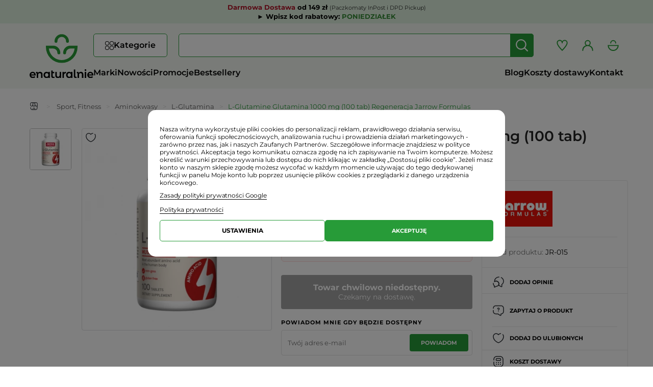

--- FILE ---
content_type: text/html; charset=utf-8
request_url: https://enaturalnie.pl/l-glutamine-glutamina-1000-mg-100-tab-regeneracja-jarrow-formulas_1959.html
body_size: 37714
content:
<!DOCTYPE html>
<html lang="pl">
	    	<head>
        <link rel="preconnect" href="https://fonts.googleapis.com">
        <link rel="preconnect" href="https://fonts.gstatic.com">
        <link rel="preconnect" href="https://connect.facebook.net">
        <link rel="preconnect" href="https://googleads.g.doubleclick.net">
        <link rel="preconnect" href="https://www.googletagmanager.com">
        <link rel="preconnect" href="https://cdn.luigisbox.tech">
        <link rel="dns-prefetch" href="https://sslwidget.criteo.com">
        <link rel="dns-prefetch" href="https://d3bo67muzbfgtl.cloudfront.net">
        <link rel="dns-prefetch" href="https://www.clarity.ms">
        <link rel="dns-prefetch" href="https://gum.criteo.com">
													<link rel="preload" href="https://enaturalnie.pl/themes/leo_fresh_store/cache/v_4165_9a895d94ffe42bd9a931e63700a6c417_all.css"   as="style"/>
															<link rel="preload" href="https://enaturalnie.pl/themes/leo_fresh_store/cache/v_4165_3ad38df34118d326b77b81b817af900b_print.css"   as="style"/>
																						<link rel="preload" href="https://enaturalnie.pl/themes/leo_fresh_store/cache/v_4030_fead4363d7821fe0e9b248fcde474a4a.js"   as="script"/>
											
		<link rel="preload" href="/themes/leo_fresh_store/fonts/fontawesome-free/webfonts/fa-solid-900.woff2" as="font" crossorigin="anonymous">

		<style>
			
			@font-face {font-display: swap;font-family: "Roboto";font-style: normal;font-weight: 300;src: url("/themes/leo_fresh_store/fonts/roboto-v47-latin_latin-ext-300.woff2") format("woff2");}
			@font-face {font-display: swap;font-family: "Roboto";font-style: normal;font-weight: 400;src: url("/themes/leo_fresh_store/fonts/roboto-v47-latin_latin-ext-regular.woff2") format("woff2");}
			@font-face {font-display: swap;font-family: "Roboto";font-style: normal;font-weight: 700;src: url("/themes/leo_fresh_store/fonts/roboto-v47-latin_latin-ext-700.woff2") format("woff2");}
			@font-face {font-display: swap;font-family: "Montserrat";font-style: normal;font-weight: 400;src: url("/themes/leo_fresh_store/fonts/montserrat-v29-latin_latin-ext-regular.woff2") format("woff2");}
			@font-face {font-display: swap;font-family: "Montserrat";font-style: normal;font-weight: 600;src: url("/themes/leo_fresh_store/fonts/montserrat-v29-latin_latin-ext-600.woff2") format("woff2");}
			@font-face {font-display: swap;font-family: "Montserrat";font-style: normal;font-weight: 700;src: url("/themes/leo_fresh_store/fonts/montserrat-v29-latin_latin-ext-700.woff2") format("woff2");}
			
		</style>

		<meta charset="utf-8" />
		<title>L-Glutamine Glutamina 1000 mg (100 tab) Regeneracja Jarrow Formulas - Sklep internetowy Enaturalnie.pl</title>
					<meta name="description" content="L-GLUTAMINE 1000 mg 100 TABLETEK JARROW FORMULAS" />
									<meta name="robots" content="index,follow" />
				<meta name="viewport" content="width=device-width, initial-scale=1.0">
		<meta name="apple-mobile-web-app-capable" content="yes" />
		<link rel="icon" type="image/vnd.microsoft.icon" href="/img/favicon.ico?1749455823" />
		<link rel="shortcut icon" type="image/x-icon" href="/img/favicon.ico?1749455823" />
									<link rel="stylesheet" href="https://enaturalnie.pl/themes/leo_fresh_store/cache/v_4165_9a895d94ffe42bd9a931e63700a6c417_all.css" type="text/css" media="all" />
							<link rel="stylesheet" href="https://enaturalnie.pl/themes/leo_fresh_store/cache/v_4165_3ad38df34118d326b77b81b817af900b_print.css" type="text/css" media="print" />
							    <script id='lgcookieslaw_script_gtm'>
        window.dataLayer = window.dataLayer || [];
        function gtag(){
            dataLayer.push(arguments);
        }
        gtag('consent', 'default', {
            'ad_storage': 'denied',
            'ad_user_data': 'denied',
            'ad_personalization': 'denied',
            'analytics_storage': 'denied',
            'personalization_storage': 'denied',
            'security_storage': 'granted',
            'functionality_storage': 'denied',
            'wait_for_update': 2000
        });
            </script>

    <script id='lgcookieslaw_script_ms'>
        window.uetq = window.uetq || [];

        window.uetq.push('consent', 'default', {
            'ad_storage': 'denied',
        });
    </script>

					<script type="text/javascript">
var FancyboxI18nClose = 'Zamknij';
var FancyboxI18nNext = 'Następny';
var FancyboxI18nPrev = 'Poprzedni';
var PS_CATALOG_MODE = false;
var added_to_wishlist = 'Dodano do ulubionych';
var ajaxsearch = true;
var allowBuyWhenOutOfStock = false;
var askforprice_url = 'https://enaturalnie.pl/module/pmaskforprice/send';
var attribute_anchor_separator = '-';
var attributesCombinations = [];
var availableLaterValue = '';
var availableNowValue = '';
var baseDir = 'https://enaturalnie.pl/';
var baseUri = 'https://enaturalnie.pl/';
var confirm_report_message = 'Czy na pewno chcesz zgłosić ten komentarz?';
var contentOnly = false;
var currency = {"id":3,"name":"Z\u0142oty","iso_code":"PLN","iso_code_num":"985","sign":"z\u0142","blank":"1","conversion_rate":"1.000000","deleted":"0","format":"2","decimals":"1","active":"1","prefix":"","suffix":" z\u0142","id_shop_list":null,"force_id":false};
var currencyBlank = 1;
var currencyFormat = 2;
var currencyRate = 1;
var currencySign = 'zł';
var currentDate = '2026-01-19 14:12:31';
var customerGroupWithoutTax = false;
var customizationFields = false;
var customizationId = null;
var default_eco_tax = 0;
var displayList = false;
var displayPrice = 0;
var doesntExist = 'Produkt nie jest dostępny w wybranym modelu. Proszę wybrać inny.';
var doesntExistNoMore = 'Towar chwilowo niedostępny. Czekamy na dostawę.';
var doesntExistNoMoreBut = 'w tej opcji ale jest dostępny jako';
var ecotaxTax_rate = 0;
var fieldRequired = 'Wypełnij proszę wszystkie wymagane pola, potem zapisz zmiany.';
var groupReduction = 0;
var idDefaultImage = 12133;
var id_lang = 8;
var id_product = 1959;
var img_prod_dir = 'https://enaturalnie.pl/img/p/';
var img_ps_dir = 'https://enaturalnie.pl/img/';
var instantsearch = false;
var isGuest = 0;
var isLogged = 0;
var isMobile = false;
var jqZoomEnabled = false;
var loggin_required = 'Musisz się zalogować, aby zarządzać ulubionymi produktami.';
var mailalerts_already = 'Masz już powiadomienie dla tego produktu';
var mailalerts_invalid = 'Twój adres jest niepoprawny.';
var mailalerts_placeholder = 'twój@email.com';
var mailalerts_registered = 'Wniosek o powiadomienie zatwierdzony';
var mailalerts_url_add = 'https://enaturalnie.pl/module/mailalerts/actions?process=add';
var mailalerts_url_check = 'https://enaturalnie.pl/module/mailalerts/actions?process=check';
var maxQuantityToAllowDisplayOfLastQuantityMessage = 0;
var minimalQuantity = 1;
var moderation_active = true;
var mywishlist_url = 'https://enaturalnie.pl/module/blockwishlist/mywishlist';
var noTaxForThisProduct = false;
var oosHookJsCodeFunctions = [];
var page_name = 'product';
var priceDisplayMethod = 0;
var priceDisplayPrecision = 2;
var productAvailableForOrder = true;
var productBasePriceTaxExcl = 73.9815;
var productBasePriceTaxExcluded = 73.9815;
var productBasePriceTaxIncl = 79.90002;
var productHasAttributes = false;
var productPrice = 79.90002;
var productPriceTaxExcluded = 73.9815;
var productPriceTaxIncluded = 79.90002;
var productPriceWithoutReduction = 79.90002;
var productReference = 'JR-015';
var productShowPrice = true;
var productUnitPriceRatio = 0;
var product_fileButtonHtml = 'Wybierz z menu Plik';
var product_fileDefaultHtml = 'Nie wybrano pliku';
var product_specific_price = [];
var productcomment_added = 'Twój komentarz został dodany!';
var productcomment_added_moderation = 'Twój komentarz został dodany i będzie wyświetlony po akceptacji moderatora.';
var productcomment_ok = 'Tak';
var productcomment_title = 'Nowy komentarz';
var productcomments_controller_url = 'https://enaturalnie.pl/module/productcomments/default';
var productcomments_url_rewrite = true;
var quantitiesDisplayAllowed = false;
var quantityAvailable = 0;
var quickView = false;
var reduction_percent = 0;
var reduction_price = 0;
var roundMode = 2;
var secure_key = '0f4d14cd03087f8d5db41364b36b9583';
var specific_currency = false;
var specific_price = 0;
var static_token = '827d16371702da86957e2bbc15a7b747';
var stock_management = 1;
var taxRate = 8;
var token = '827d16371702da86957e2bbc15a7b747';
var uploading_in_progress = 'Przesyłanie w toku, proszę czekać ...';
var usingSecureMode = true;
var wishlistProductsIds = false;
</script>

							<script src="https://enaturalnie.pl/themes/leo_fresh_store/cache/v_4030_fead4363d7821fe0e9b248fcde474a4a.js"></script>
					<script type="text/javascript">
    var lgcookieslaw_consent_mode = 1;
    var lgcookieslaw_ms_consent_mode = 1;
    var lgcookieslaw_banner_url_ajax_controller = "https://enaturalnie.pl/module/lgcookieslaw/ajax";     var lgcookieslaw_cookie_values = null;     var lgcookieslaw_saved_preferences = 0;
    var lgcookieslaw_ajax_calls_token = "b094a2a5e38c88db063ab1f1326f50ad";
    var lgcookieslaw_reload = 1;
    var lgcookieslaw_block_navigation = 1;
    var lgcookieslaw_banner_position = 2;
    var lgcookieslaw_show_fixed_button = 0;
    var lgcookieslaw_save_user_consent = 0;
    var lgcookieslaw_reject_cookies_when_closing_banner = 0;
    var lgcookieslaw_id_banner = "68501a3bccfdf";
</script>

 
<script type='text/javascript'>
	
</script>
<!-- canonical -->

            <link rel="canonical" href="https://enaturalnie.pl/l-glutamine-glutamina-1000-mg-100-tab-regeneracja-jarrow-formulas_1959.html" />
    


<!-- /canonical -->
<script> 
    var query= location.hash;
    document.cookie="PAGE_ACT=" + query;
    $(document).ready(function(){
        var disabled = $( "#pagination_next" ).hasClass( "disabled" );        
        var valorDisabled = getCookie('disabled');
        
        $.ajax({
            url: baseUri+"/modules/canonicalseo/ajax/ajax.php",
            data: { disabled: disabled }, // Setting the data attribute of ajax with file_data
            type: 'post',
            success: function(resp) {
                if (valorDisabled != resp) {
                    document.cookie="disabled="+resp;
                    //location.reload();
                };
            },
            error: function(){
                alert('ERROR');
            }
        });

        if(disabled == true || disabled == "true"){
            document.cookie="disabled=SI";
        }else{
            document.cookie="disabled=NO";
        }
        function getCookie(name) {
            function escape(s) { return s.replace(/([.*+?\^${}()|\[\]\/\\])/g, '\\$1'); };
            var match = document.cookie.match(RegExp('(?:^|;\\s*)' + escape(name) + '=([^;]*)'));
            return match ? match[1] : null;
        }
    });

</script>












	<!-- ld+json snippets mod -->
<script type="application/ld+json">
{"@context":"http:\/\/schema.org\/","@type":"Product","@id":"https:\/\/enaturalnie.pl\/l-glutamine-glutamina-1000-mg-100-tab-regeneracja-jarrow-formulas_1959.html","name":"L-Glutamine Glutamina 1000 mg (100 tab) Regeneracja Jarrow Formulas","itemCondition":"http:\/\/schema.org\/NewCondition","image":"http:\/\/enaturalnie.pl\/12133-home_default\/l-glutamine-glutamina-1000-mg-100-tab-regeneracja-jarrow-formulas.webp","description":"L-GLUTAMINE 1000 mg 100 TABLETEK JARROW FORMULAS","mpn":"PL1959","gtin13":"790011150336","brand":{"@type":"Thing","name":"Jarrow Formulas"},"category":"L-Glutamina","offers":[{"@type":"Offer","@id":"https:\/\/enaturalnie.pl\/l-glutamine-glutamina-1000-mg-100-tab-regeneracja-jarrow-formulas_1959.html","availability":"http:\/\/schema.org\/OutOfStock","priceCurrency":"PLN","price":"79.90","image":"http:\/\/enaturalnie.pl\/12133-home_default\/l-glutamine-glutamina-1000-mg-100-tab-regeneracja-jarrow-formulas.webp","url":"https:\/\/enaturalnie.pl\/l-glutamine-glutamina-1000-mg-100-tab-regeneracja-jarrow-formulas_1959.html","gtin13":"790011150336","mpn":"PL1959","seller":{"@type":"Organization","name":"Sklep internetowy Enaturalnie.pl"}}]}
</script>
<script type="application/ld+json">
{"@context":"http:\/\/schema.org","@type":"BreadcrumbList","itemListOrder":"Descending","numberOfItems":4,"itemListElement":[{"@type":"ListItem","position":1,"item":{"id":"https:\/\/enaturalnie.pl\/sport-fitness_105","name":"Sport, Fitness"}},{"@type":"ListItem","position":2,"item":{"id":"https:\/\/enaturalnie.pl\/aminokwasy_104","name":"Aminokwasy"}},{"@type":"ListItem","position":3,"item":{"id":"https:\/\/enaturalnie.pl\/l-glutamina_318","name":"L-Glutamina"}},{"@type":"ListItem","position":4,"item":{"id":"https:\/\/enaturalnie.pl\/l-glutamine-glutamina-1000-mg-100-tab-regeneracja-jarrow-formulas_1959.html","name":"L-Glutamine Glutamina 1000 mg (100 tab) Regeneracja Jarrow Formulas"}}]}
</script>

<!-- /ld+json snippets -->
<script>

(function (w,d,dn,t){w[dn]=w[dn]||[];w[dn].push({eventType:'init',value:t,dc:''});
    var f=d.getElementsByTagName('script')[0],c=d.createElement('script');c.async=true;
    c.src='https://tags.creativecdn.com/uY0uOOsXp8nkOx4sMcHq.js';
    f.parentNode.insertBefore(c,f);})(window,document,'rtbhEvents','uY0uOOsXp8nkOx4sMcHq');

</script>

    <meta id="js-rcpgtm-tracking-config" data-tracking-data="%7B%22bing%22%3A%7B%22tracking_id%22%3A%22343043115%22%2C%22feed%22%3A%7B%22id_product_prefix%22%3A%22%22%2C%22id_product_source_key%22%3A%22id_product%22%2C%22id_variant_prefix%22%3A%22%22%2C%22id_variant_source_key%22%3A%22id_attribute%22%7D%7D%2C%22context%22%3A%7B%22browser%22%3A%7B%22device_type%22%3A1%7D%2C%22localization%22%3A%7B%22id_country%22%3A14%2C%22country_code%22%3A%22PL%22%2C%22id_currency%22%3A3%2C%22currency_code%22%3A%22PLN%22%2C%22id_lang%22%3A8%2C%22lang_code%22%3A%22pl%22%7D%2C%22page%22%3A%7B%22controller_name%22%3A%22product%22%2C%22products_per_page%22%3A24%2C%22category%22%3A%5B%5D%2C%22search_term%22%3A%22%22%7D%2C%22shop%22%3A%7B%22id_shop%22%3A1%2C%22shop_name%22%3A%22Sklep%20internetowy%20Enaturalnie.pl%22%2C%22base_dir%22%3A%22https%3A%2F%2Fenaturalnie.pl%2F%22%7D%2C%22tracking_module%22%3A%7B%22module_name%22%3A%22rcpgtagmanager%22%2C%22checkout_module%22%3A%7B%22module%22%3A%22default%22%2C%22controller%22%3A%22orderopc%22%7D%2C%22service_version%22%3A%2216%22%2C%22token%22%3A%2284a602c33c16e52552871c62722238a2%22%7D%2C%22user%22%3A%5B%5D%7D%2C%22criteo%22%3A%7B%22tracking_id%22%3A%22%22%2C%22feed%22%3A%7B%22id_product_prefix%22%3A%22%22%2C%22id_product_source_key%22%3A%22id_product%22%2C%22id_variant_prefix%22%3A%22%22%2C%22id_variant_source_key%22%3A%22id_attribute%22%7D%7D%2C%22facebook%22%3A%7B%22tracking_id%22%3A%22219021969444240%22%2C%22feed%22%3A%7B%22id_product_prefix%22%3A%22%22%2C%22id_product_source_key%22%3A%22id_product%22%2C%22id_variant_prefix%22%3A%22%22%2C%22id_variant_source_key%22%3A%22id_attribute%22%7D%7D%2C%22ga4%22%3A%7B%22tracking_id%22%3A%22G-BG5SZ1G7TE%22%2C%22is_data_import%22%3Atrue%7D%2C%22gads%22%3A%7B%22tracking_id%22%3A%22971338992%22%2C%22merchant_id%22%3A%22100753873%22%2C%22conversion_labels%22%3A%7B%22create_account%22%3A%22UiFWCMrYyO8YEPDplc8D%22%2C%22product_view%22%3A%225yN6CPeWue4YEPDplc8D%22%2C%22add_to_cart%22%3A%22O1sxCMuete4YEPDplc8D%22%2C%22begin_checkout%22%3A%22qJWQCJW-su4YEPDplc8D%22%2C%22purchase%22%3A%22b3TfCPLYxM4YEPDplc8D%22%7D%7D%2C%22gfeeds%22%3A%7B%22retail%22%3A%7B%22is_enabled%22%3Atrue%2C%22id_product_prefix%22%3A%22%22%2C%22id_product_source_key%22%3A%22id_product%22%2C%22id_variant_prefix%22%3A%22%22%2C%22id_variant_source_key%22%3A%22id_attribute%22%7D%2C%22custom%22%3A%7B%22is_enabled%22%3Afalse%2C%22id_product_prefix%22%3A%22%22%2C%22id_product_source_key%22%3A%22id_product%22%2C%22id_variant_prefix%22%3A%22%22%2C%22id_variant_source_key%22%3A%22id_attribute%22%2C%22is_id2%22%3Afalse%7D%7D%2C%22gtm%22%3A%7B%22tracking_id%22%3A%22GTM-5PR9SJ3%22%2C%22is_disable_tracking%22%3Afalse%2C%22server_url%22%3A%22%22%7D%2C%22gua%22%3A%7B%22tracking_id%22%3A%22%22%2C%22site_speed_sample_rate%22%3A1%2C%22is_data_import%22%3Afalse%2C%22is_anonymize_ip%22%3Afalse%2C%22is_user_id%22%3Afalse%2C%22is_link_attribution%22%3Afalse%2C%22cross_domain_list%22%3A%5B%22%22%5D%2C%22dimensions%22%3A%7B%22ecomm_prodid%22%3A1%2C%22ecomm_pagetype%22%3A2%2C%22ecomm_totalvalue%22%3A3%2C%22dynx_itemid%22%3A4%2C%22dynx_itemid2%22%3A5%2C%22dynx_pagetype%22%3A6%2C%22dynx_totalvalue%22%3A7%7D%7D%2C%22optimize%22%3A%7B%22tracking_id%22%3A%22%22%2C%22is_async%22%3Afalse%2C%22hiding_class_name%22%3A%22optimize-loading%22%2C%22hiding_timeout%22%3A3000%7D%2C%22pinterest%22%3A%7B%22tracking_id%22%3A%22%22%2C%22feed%22%3A%7B%22id_product_prefix%22%3A%22%22%2C%22id_product_source_key%22%3A%22id_product%22%2C%22id_variant_prefix%22%3A%22%22%2C%22id_variant_source_key%22%3A%22id_attribute%22%7D%7D%2C%22tiktok%22%3A%7B%22tracking_id%22%3A%22CJ90VABC77U5K7SP9LSG%22%2C%22feed%22%3A%7B%22id_product_prefix%22%3A%22%22%2C%22id_product_source_key%22%3A%22id_product%22%2C%22id_variant_prefix%22%3A%22%22%2C%22id_variant_source_key%22%3A%22id_attribute%22%7D%7D%2C%22twitter%22%3A%7B%22tracking_id%22%3A%22%22%2C%22events%22%3A%7B%22add_to_cart_id%22%3A%22%22%2C%22payment_info_id%22%3A%22%22%2C%22checkout_initiated_id%22%3A%22%22%2C%22product_view_id%22%3A%22%22%2C%22lead_id%22%3A%22%22%2C%22purchase_id%22%3A%22%22%2C%22search_id%22%3A%22%22%7D%2C%22feed%22%3A%7B%22id_product_prefix%22%3A%22%22%2C%22id_product_source_key%22%3A%22id_product%22%2C%22id_variant_prefix%22%3A%22%22%2C%22id_variant_source_key%22%3A%22id_attribute%22%7D%7D%7D">
    <script>
      if(typeof initRCPGTagManagerTracking === 'function') initRCPGTagManagerTracking()
    </script>
<script>
    var x13pricehistory_ajax_url = 'https://enaturalnie.pl/module/x13pricehistory/ajax';
    var x13pricehistory_ajax_token = '827d16371702da86957e2bbc15a7b747';
</script>

<script>window._edrone = window._edrone || {}; _edrone.app_id="65f175d43e994";(function(srcjs) {
  _edrone.platform = "prestashop"
  _edrone.action_type = "other"
  window._edrone_send_handler = function() {
    _edrone.first_run = false;
    var request = new XMLHttpRequest();
    var url = _edrone.edrone_ajax_shop_url ? _edrone.edrone_ajax_shop_url : window.location.origin
    var category_id = null;
    if (document.querySelector("body#category")) {
      document.querySelector("body#category").classList.forEach(c => {
        let re = /(category-id-)\d+/g;
        if (c.match(re)) {
          category_id = parseInt(c.split("category-id-")[1]);
        }
      });
    }
    request.open('GET', url + '/index.php?fc=module&module=edrone&controller=edroneUserSessionData&id_category=' + category_id, true);
    request.onreadystatechange = function() {
      if (this.readyState === 4) {
        if (this.status >= 200 && this.status < 400) {
          var data = JSON.parse(this.responseText);
          window._edrone.app_id = data.app_id;
          window._edrone.email = data.email;
          window._edrone.first_name = data.first_name;
          window._edrone.last_name = data.last_name;
          window._edrone.country = data.country;
          window._edrone.version = data.version;
          window._edrone.platform_version = data.platform_version;
          window._edrone.shop_lang = data.shop_lang;
          window._edrone.init();
        }
      }
    };
    request.send();
    request = null;
  }
  var doc = document.createElement("script");
  doc.type = "text/javascript";
  doc.async = true;
  doc.src = ("https:" == document.location.protocol ? "https:" : "http:") + srcjs;
  var s = document.getElementsByTagName("script")[0];
  s.parentNode.insertBefore(doc, s);
})("//d3bo67muzbfgtl.cloudfront.net/edrone_2_0.js");
</script><script type="text/javascript">_edrone.product_titles="L-Glutamine+Glutamina+1000+mg+%28100+tab%29+Regeneracja+Jarrow+Formulas"</script>
<script type="text/javascript">_edrone.product_images="http%3A%2F%2Fenaturalnie.pl%2Fimg%2Fp%2F1%2F2%2F1%2F3%2F3%2F12133.jpg"</script>
<script type="text/javascript">_edrone.product_images="http%3A%2F%2Fenaturalnie.pl%2Fimg%2Fp%2F1%2F2%2F1%2F3%2F3%2F12133.jpg"</script>
<script type="text/javascript">_edrone.product_ids="1959"</script>
<script type="text/javascript">_edrone.product_skus="JR-015"</script>
<script type="text/javascript">_edrone.product_category_ids="2~19~50~77~104~105~169~318"</script>
<script type="text/javascript">_edrone.product_category_names="Home%7ESuplementy+Diety%7EWitaminy+i+Minera%C5%82y%7Ena+Odporno%C5%9B%C4%87%7EAminokwasy%7ESport%2C+Fitness%7EPozosta%C5%82e%7EL-Glutamina"</script>
<script type="text/javascript">_edrone.product_urls="http%3A%2F%2Fenaturalnie.pl%2Fl-glutamine-glutamina-1000-mg-100-tab-regeneracja-jarrow-formulas_1959.html"</script>
<script type="text/javascript">_edrone.action_type="product_view"</script>
<script>if (typeof(ajaxCart) === "object") {
  ajaxCart.newAdd = ajaxCart.add;
  ajaxCart.add = function(idProduct, idCombination, addedFromProductPage, callerElement, quantity, whishlist) {
    $("body").ajaxComplete(function(e, xhr, options) {
      var url = _edrone.edrone_ajax_shop_url ? _edrone.edrone_ajax_shop_url : window.location.origin
      $(e.currentTarget).unbind("ajaxComplete");
      $.ajax({
        url: url + "/index.php?fc=module&module=edrone&controller=edroneAddToCartAjax",
        dataType: "json"
      }).done(function(data) {
        try {
          _edrone.action_type = data.action_type
          _edrone.product_category_ids = data.product_category_ids
          _edrone.product_category_names = data.product_category_names
          _edrone.product_ids = data.product_ids
          _edrone.product_images = data.product_images
          _edrone.product_skus = data.product_skus
          _edrone.product_titles = data.product_titles
          _edrone.init();
        } catch (e) {
          console.log("Failed to get product data.")
        }
      })
    })
    ajaxCart.newAdd(idProduct, idCombination, addedFromProductPage, callerElement, quantity, whishlist);
  }
}
</script>
											                
				                
										<style>
		.HOOK_EXTRA_LEFT #newsletter_block{
				display:none !important;
		}
		@media (max-width: 991px){
			#left_column #newsletter_block{
				display: none !important;
			}
		}
	</style>
				<script>
		setTimeout(function () {
			var script = document.createElement("script");
			script.src = "https://scripts.luigisbox.tech/LBX-323325.js";
			script.async = true;
			document.body.appendChild(script);
		}, 500);
		</script>
			</head>


	<body id="product" class="product product-1959 product-l-glutamine-glutamina-1000-mg-100-tab-regeneracja-jarrow-formulas category-318 category-l-glutamina hide-left-column hide-right-column lang_pl  fullwidth keep-header header-classic">

			<div
  class="infobar x13-counter-container x13-counter-container-1 counter-fixed x13-counter-theme-default   "
  id="x13-counter-container"
  data-theme="default"
  data-text-sec="s"
  data-text-min="m"
  data-text-hour="g"
  data-text-days="d"
  data-section-interval="0"
>
  <div class="container">
    <div class="counter-text">
              <div style="text-align: center; font-family: 'Montserrat', Verdana, sans-serif !important; color: #000000 !important; font-size: 13px; line-height: 1.4;"><strong><span style="color: #b11226;"> Darmowa Dostawa</span> <span style="color: #000000;">od 149 zł </span> </strong> <span style="color: #000000; font-size: 11px; opacity: 0.8;">(Paczkomaty InPost i DPD Pickup)</span><br /> <strong> <span style="color: #000000;">► Wpisz kod rabatowy: </span><span style="color: #348b35;">PONIEDZIAŁEK</span></strong></div>
                </div>
  </div>
</div>
<script data-keepinline="true">
var x13InfoBar_displayStyle = 'fixed'; // fixedTop, fixedBottom
var x13InfoBar_afterEnd = 2;
var x13InfoBar_dateTo = '2026/01/19 23:59:03';
var x13InfoBar_counterTheme = 'default';
</script>
<style type="text/css">
html #x13-counter-container {
text-align: center;
font-size: 12px;
color: #000000;
background-color: #deefde;
padding: 5px 0 5px 0;
}
html #x13-counter-container p, html #x13-counter-container .x13-js-counter .counter-item .counter-label  {
color: #000000;
font-size: 12px;
}
html #x13-counter-container .counter-btn {
color: #ffffff;
font-size: 12px;
background-color: #8cc152;
padding: 3px 14px 3px 14px;
border-radius: 4;
border: 0 solid #000000;
}
html #x13-counter-container .counter-btn:hover {
color: #ffffff;
background-color: #8cc152;
}
html #x13-counter-container .x13-js-counter .counter-item span.number {
color: #ffffff;
background-color: #8cc152;
border: 0px none #000000;
border-radius: 2px;
}

</style>

	
					<section id="page" data-column="col-xs-6 col-sm-4 col-md-4 col-lg-3" data-type="grid">

			<!-- Header -->
						<header id="header" class="header-center">
				<section class="header-container">
					<div id="header-main" class="header-left">
						<div class="container">

								<div class="header-row">

									<div class="navbar-header" id="cavas_menu">
										<button type="button" class="navbar-toggle btn-outline-inverse" data-toggle="collapse" data-target=".navbar-ex1-collapse">
											<svg xmlns="http://www.w3.org/2000/svg" width="34" height="33" viewBox="0 0 34 33">
												<g transform="translate(-1865 -331)">
													<rect width="34" height="33" transform="translate(1865 331)" fill="none"/>
													<g>
														<rect width="19" height="2" rx="1" transform="translate(1872 341)" fill="#323031"/>
														<rect width="19" height="2" rx="1" transform="translate(1872 346)" fill="#323031"/>
														<rect width="19" height="2" rx="1" transform="translate(1872 351)" fill="#323031"/>
													</g>
												</g>
											</svg>
										</button>
									</div>

																			<div id="header_logo">
											<a href="https://enaturalnie.pl/" title="Sklep ekologiczny ze zdrową żywnością, żywność i produkty ekologiczne - sklep internetowy Enaturalnie.pl">
												<img class="logo logo-a img-responsive" src="/themes/leo_fresh_store/img/logo-a.svg" alt="Sklep ekologiczny ze zdrową żywnością, żywność i produkty ekologiczne - sklep internetowy Enaturalnie.pl" width="62" height="56"/>
												<img class="logo logo-b img-responsive" src="/themes/leo_fresh_store/img/logo-b.svg" alt="Sklep ekologiczny ze zdrową żywnością, żywność i produkty ekologiczne - sklep internetowy Enaturalnie.pl" width="125" height="17"/>
											</a>
										</div>
																		<div id="header_content">

																																		<div id="topbar">
													<div class="container">
														<div class="inner">
															<nav> 
            <div class="megamenu row" 
                    >
            
                                                                                    <div class="widget col-lg-12 col-md-6 col-sm-6 col-xs-6 col-sp-12"
                            >
                                                                                                <div id="leo-megamenu" class="clearfix">
    <nav class="sf-contener leo-megamenu">
        <div role="navigation">
            <div id="leo-top-menu" class="collapse navbar-collapse navbar-ex1-collapse">
                <ul class="nav navbar-nav megamenu"><li class="parent dropdown fixed-submenu menu-counter-1 " ><a class="dropdown-toggle has-category" data-toggle="dropdown" href="#" target="_self"><span class="menu-title">Kategorie</span><b class="caret"></b></a><div class="dropdown-menu level1"  ><div class="dropdown-menu-inner"><div class="row"><div class="col-sm-12 mega-col" data-colwidth="12" data-type="menu" ><div class="inner"><ul><li class=" full-width " >
			<a href="#" target="_self" class="has-subhtml"></a><div class="menu-content"><div class="custom-categories-menu"><ul><li class="has-sublinks"><div class="has-sublinks-containter"><a href="https://enaturalnie.pl/suplementy-diety_19" title="Suplementy Diety"><img src= "https://enaturalnie.pl/img/c/19-0_menu.svg" width="22" height="22" loading="lazy">Suplementy Diety</a><span class="show_more"></span></div><ul><li><a href="https://enaturalnie.pl/kolagen_153" title="Kolagen">Kolagen</a></li><li><a href="https://enaturalnie.pl/omega-3_346" title="Omega-3">Omega-3</a></li><li class="has-sublinks"><div class="has-sublinks-containter"><a href="https://enaturalnie.pl/na-odchudzanie_74" title="na Odchudzanie">na Odchudzanie</a><span class="show_more"></span></div><ul><li><a href="https://enaturalnie.pl/acai_146" title="Acai">Acai</a></li><li><a href="https://enaturalnie.pl/pokrzywa-indyjska-forskolina_49" title="Pokrzywa Indyjska (Forskolina)">Pokrzywa Indyjska (Forskolina)</a></li><li><a href="https://enaturalnie.pl/mlody-jeczmien-green-magma_23" title="Młody Jęczmień (Green Magma)">Młody Jęczmień (Green Magma)</a></li><li><a href="https://enaturalnie.pl/piperyna-bioperine_53" title="Piperyna (Bioperine)">Piperyna (Bioperine)</a></li><li><a href="https://enaturalnie.pl/curcumin-kurkumina_147" title="Curcumin (Kurkumina)">Curcumin (Kurkumina)</a></li><li><a href="https://enaturalnie.pl/garcinia-cambogia_148" title="Garcinia cambogia">Garcinia cambogia</a></li><li><a href="https://enaturalnie.pl/moringa-oleifera_171" title="Moringa oleifera">Moringa oleifera</a></li><li><a href="https://enaturalnie.pl/zielona-kawa_151" title="Zielona kawa">Zielona kawa</a></li><li><a href="https://enaturalnie.pl/ketony_306" title="Ketony">Ketony</a></li><li><a href="https://enaturalnie.pl/pozostale_150" title="Pozostałe">Pozostałe</a></li></ul></li><li class="has-sublinks"><div class="has-sublinks-containter"><a href="https://enaturalnie.pl/witaminy-i-mineraly_50" title="Witaminy i Minerały">Witaminy i Minerały</a><span class="show_more"></span></div><ul><li><a href="https://enaturalnie.pl/acerola_157" title="Acerola">Acerola</a></li><li><a href="https://enaturalnie.pl/bor_267" title="Bor">Bor</a></li><li><a href="https://enaturalnie.pl/chrom_251" title="Chrom">Chrom</a></li><li><a href="https://enaturalnie.pl/cynk_159" title="Cynk">Cynk</a></li><li><a href="https://enaturalnie.pl/jod-kelp_201" title="Jod (Kelp)">Jod (Kelp)</a></li><li><a href="https://enaturalnie.pl/pestki-moreli-b17_170" title="Pestki moreli B17">Pestki moreli B17</a></li><li><a href="https://enaturalnie.pl/krzem-krzemionka_185" title="Krzem (krzemionka)">Krzem (krzemionka)</a></li><li><a href="https://enaturalnie.pl/koenzym-q10_161" title="Koenzym Q10">Koenzym Q10</a></li><li><a href="https://enaturalnie.pl/potas_160" title="Potas">Potas</a></li><li><a href="https://enaturalnie.pl/lit_252" title="Lit">Lit</a></li><li><a href="https://enaturalnie.pl/liposomalne_103" title="Liposomalne">Liposomalne</a></li><li><a href="https://enaturalnie.pl/magnez_163" title="Magnez">Magnez</a></li><li><a href="https://enaturalnie.pl/msm-siarka-organiczna_154" title="MSM (Siarka organiczna)">MSM (Siarka organiczna)</a></li><li><a href="https://enaturalnie.pl/witaminy-adek_348" title="Witaminy ADEK">Witaminy ADEK</a></li><li><a href="https://enaturalnie.pl/witamina-a-beta-karoten_200" title="Witamina A (Beta Karoten)">Witamina A (Beta Karoten)</a></li><li class="has-sublinks"><div class="has-sublinks-containter"><a href="https://enaturalnie.pl/witamina-b_158" title="Witamina B">Witamina B</a><span class="show_more"></span></div><ul><li><a href="https://enaturalnie.pl/witamina-b1_239" title="Witamina B1 (Tiamina)">Witamina B1 (Tiamina)</a></li><li><a href="https://enaturalnie.pl/witamina-b2_240" title="Witamina B2 (Ryboflawina)">Witamina B2 (Ryboflawina)</a></li><li><a href="https://enaturalnie.pl/witamina-b3_241" title="Witamina B3 (Niacyna)">Witamina B3 (Niacyna)</a></li><li><a href="https://enaturalnie.pl/witamina-b4_242" title="Witamina B4 (Cholina)">Witamina B4 (Cholina)</a></li><li><a href="https://enaturalnie.pl/witamina-b5_243" title="Witamina B5 (Kwas pantotenowy)">Witamina B5 (Kwas pantotenowy)</a></li><li><a href="https://enaturalnie.pl/witamina-b6_244" title="Witamina B6 (Pirydoksyna)">Witamina B6 (Pirydoksyna)</a></li><li><a href="https://enaturalnie.pl/witamina-b7_247" title="Witamina B7 (Biotyna)">Witamina B7 (Biotyna)</a></li><li><a href="https://enaturalnie.pl/witamina-b9_248" title="Witamina B9 (Kwas foliowy)">Witamina B9 (Kwas foliowy)</a></li><li><a href="https://enaturalnie.pl/witamina-b12_245" title="Witamina B12 (Metylokobalamina)">Witamina B12 (Metylokobalamina)</a></li><li><a href="https://enaturalnie.pl/witamina-b-complex_246" title="Witamina B Complex">Witamina B Complex</a></li></ul></li><li><a href="https://enaturalnie.pl/witamina-c_165" title="Witamina C">Witamina C</a></li><li><a href="https://enaturalnie.pl/witamina-e_167" title="Witamina E">Witamina E</a></li><li><a href="https://enaturalnie.pl/witamina-k2-d3_166" title="Witamina K2 D3">Witamina K2 D3</a></li><li><a href="https://enaturalnie.pl/selen_182" title="Selen">Selen</a></li><li><a href="https://enaturalnie.pl/wapn_152" title="Wapń">Wapń</a></li><li><a href="https://enaturalnie.pl/zelazo_202" title="Żelazo">Żelazo</a></li><li><a href="https://enaturalnie.pl/kompleks-witamin-i-mineralow_199" title="Kompleks witamin i minerałów">Kompleks witamin i minerałów</a></li><li><a href="https://enaturalnie.pl/pozostale_169" title="Pozostałe">Pozostałe</a></li></ul></li><li><a href="https://enaturalnie.pl/na-odpornosc_77" title="na Odporność">na Odporność</a></li><li class="has-sublinks"><div class="has-sublinks-containter"><a href="https://enaturalnie.pl/na-metabolizm-i-cukier_385" title="na Metabolizm i Cukier">na Metabolizm i Cukier</a><span class="show_more"></span></div><ul><li><a href="https://enaturalnie.pl/berberyna_386" title="Berberyna">Berberyna</a></li><li><a href="https://enaturalnie.pl/chrom_388" title="Chrom">Chrom</a></li><li><a href="https://enaturalnie.pl/kwas-alfa-liponowy-ala_387" title="Kwas alfa-liponowy (ALA)">Kwas alfa-liponowy (ALA)</a></li><li><a href="https://enaturalnie.pl/inozytol_389" title="Inozytol">Inozytol</a></li><li><a href="https://enaturalnie.pl/cynamon_390" title="Cynamon">Cynamon</a></li><li><a href="https://enaturalnie.pl/kompleks-metaboliczny_392" title="Kompleks metaboliczny">Kompleks metaboliczny</a></li><li><a href="https://enaturalnie.pl/pozostale_391" title="Pozostałe">Pozostałe</a></li></ul></li><li class="has-sublinks"><div class="has-sublinks-containter"><a href="https://enaturalnie.pl/na-trawienie_102" title="na Trawienie">na Trawienie</a><span class="show_more"></span></div><ul><li class="has-sublinks"><div class="has-sublinks-containter"><a href="https://enaturalnie.pl/blonnik_75" title="Błonnik">Błonnik</a><span class="show_more"></span></div><ul><li><a href="https://enaturalnie.pl/blonnik-aroniowy_139" title="Błonnik aroniowy">Błonnik aroniowy</a></li><li><a href="https://enaturalnie.pl/blonnik-jablkowy_140" title="Błonnik jabłkowy">Błonnik jabłkowy</a></li><li><a href="https://enaturalnie.pl/blonnik-witalny_141" title="Błonnik witalny">Błonnik witalny</a></li><li><a href="https://enaturalnie.pl/pozostale_142" title="Pozostałe">Pozostałe</a></li></ul></li><li><a href="https://enaturalnie.pl/enzymy-trawienne_177" title="Enzymy trawienne">Enzymy trawienne</a></li><li><a href="https://enaturalnie.pl/zdrowie-watroby_73" title="Zdrowie wątroby">Zdrowie wątroby</a></li><li class="has-sublinks"><div class="has-sublinks-containter"><a href="https://enaturalnie.pl/zdrowie-jelit_175" title="Zdrowie jelit">Zdrowie jelit</a><span class="show_more"></span></div><ul><li><a href="https://enaturalnie.pl/maslan-sodu_361" title="Maślan sodu">Maślan sodu</a></li><li><a href="https://enaturalnie.pl/probiotyki-dla-dzieci_255" title="Probiotyki dla Dzieci">Probiotyki dla Dzieci</a></li><li><a href="https://enaturalnie.pl/probiotyki-dla-doroslych_256" title="Probiotyki dla Dorosłych">Probiotyki dla Dorosłych</a></li><li><a href="https://enaturalnie.pl/probiotyki-dla-kobiet_257" title="Probiotyki dla Kobiet">Probiotyki dla Kobiet</a></li><li><a href="https://enaturalnie.pl/prebiotyki_331" title="Prebiotyki">Prebiotyki</a></li><li><a href="https://enaturalnie.pl/synbiotyki_330" title="Synbiotyki">Synbiotyki</a></li><li><a href="https://enaturalnie.pl/olejki-i-ekstrakty_176" title="Olejki i ekstrakty">Olejki i ekstrakty</a></li></ul></li><li><a href="https://enaturalnie.pl/pozostale_178" title="Pozostałe">Pozostałe</a></li></ul></li><li class="has-sublinks"><div class="has-sublinks-containter"><a href="https://enaturalnie.pl/zdrowy-sen_190" title="Zdrowy sen">Zdrowy sen</a><span class="show_more"></span></div><ul><li><a href="https://enaturalnie.pl/gaba_173" title="Gaba">Gaba</a></li><li><a href="https://enaturalnie.pl/melatonina_164" title="Melatonina">Melatonina</a></li></ul></li><li class="has-sublinks"><div class="has-sublinks-containter"><a href="https://enaturalnie.pl/na-wlosy-paznokcie-i-skore_110" title="na Włosy, paznokcie i skórę">na Włosy, paznokcie i skórę</a><span class="show_more"></span></div><ul><li><a href="https://enaturalnie.pl/biotyna_179" title="Biotyna">Biotyna</a></li><li><a href="https://enaturalnie.pl/kompleks-wlosy-skora-paznokcie_184" title="Kompleks włosy, skóra, paznokcie">Kompleks włosy, skóra, paznokcie</a></li><li><a href="https://enaturalnie.pl/kwas-hialuronowy_181" title="Kwas hialuronowy">Kwas hialuronowy</a></li><li><a href="https://enaturalnie.pl/pozostale_183" title="Pozostałe">Pozostałe</a></li></ul></li><li><a href="https://enaturalnie.pl/na-pamiec-mozg-umysl_100" title="na Pamięć, Mózg, Umysł">na Pamięć, Mózg, Umysł</a></li><li><a href="https://enaturalnie.pl/na-stawy-kosci_80" title="na Stawy, kości">na Stawy, kości</a></li><li><a href="https://enaturalnie.pl/wsparcie-drog-oddechowych_194" title="Wsparcie dróg oddechowych">Wsparcie dróg oddechowych</a></li><li><a href="https://enaturalnie.pl/na-uklad-krazenia_196" title="na Układ Krążenia">na Układ Krążenia</a></li><li class="has-sublinks"><div class="has-sublinks-containter"><a href="https://enaturalnie.pl/witalnosc-i-planowanie-rodziny_76" title="Witalność i planowanie rodziny">Witalność i planowanie rodziny</a><span class="show_more"></span></div><ul><li><a href="https://enaturalnie.pl/kozieradka-pospolita_143" title="Kozieradka pospolita">Kozieradka pospolita</a></li><li><a href="https://enaturalnie.pl/maca-korzen_144" title="Maca korzeń">Maca korzeń</a></li><li><a href="https://enaturalnie.pl/pozostale_145" title="Pozostałe">Pozostałe</a></li></ul></li><li><a href="https://enaturalnie.pl/rownowaga-hormonalna-klimakterium_236" title="Równowaga hormonalna">Równowaga hormonalna</a></li><li class="has-sublinks"><div class="has-sublinks-containter"><a href="https://enaturalnie.pl/adaptogeny_228" title="Adaptogeny">Adaptogeny</a><span class="show_more"></span></div><ul><li><a href="https://enaturalnie.pl/ashwagandha_156" title="Ashwagandha">Ashwagandha</a></li><li><a href="https://enaturalnie.pl/rozeniec-gorski-rhodiola_231" title="Różeniec Górski (Rhodiola)">Różeniec Górski (Rhodiola)</a></li><li><a href="https://enaturalnie.pl/lions-mane-soplowka-jezowata_354" title="Lion’s Mane (Soplówka jeżowata)">Lion’s Mane (Soplówka jeżowata)</a></li><li><a href="https://enaturalnie.pl/reishi_355" title="Reishi">Reishi</a></li><li><a href="https://enaturalnie.pl/cordyceps-kordyceps_356" title="Cordyceps (Kordyceps)">Cordyceps (Kordyceps)</a></li><li><a href="https://enaturalnie.pl/bacopa-monnieri-brahmi_234" title="Bacopa Monnieri (Brahmi)">Bacopa Monnieri (Brahmi)</a></li><li><a href="https://enaturalnie.pl/cytryniec-chinski-schisandra_230" title="Cytryniec Chiński (Schisandra)">Cytryniec Chiński (Schisandra)</a></li><li><a href="https://enaturalnie.pl/zen-szen-ginseng_232" title="Żeń-Szeń (Ginseng)">Żeń-Szeń (Ginseng)</a></li><li><a href="https://enaturalnie.pl/tulsi-bazylia-swieta_357" title="Tulsi (Bazylia święta)">Tulsi (Bazylia święta)</a></li><li><a href="https://enaturalnie.pl/gotu-kola-wakrotka-azjatycka_235" title="Gotu Kola (Wąkrotka Azjatycka)">Gotu Kola (Wąkrotka Azjatycka)</a></li><li><a href="https://enaturalnie.pl/astragalus-traganka_358" title="Astragalus (Traganka)">Astragalus (Traganka)</a></li><li><a href="https://enaturalnie.pl/mieszanki-adaptogenow_233" title="Mieszanki Adaptogenów">Mieszanki Adaptogenów</a></li><li><a href="https://enaturalnie.pl/pozostale_250" title="Pozostałe">Pozostałe</a></li></ul></li><li><a href="https://enaturalnie.pl/na-oczy-wzrok_192" title="na Oczy, Wzrok">na Oczy, Wzrok</a></li><li><a href="https://enaturalnie.pl/tran_349" title="Tran">Tran</a></li><li><a href="https://enaturalnie.pl/na-uklad-moczowy_238" title="na Układ Moczowy">na Układ Moczowy</a></li><li><a href="https://enaturalnie.pl/na-uklad-nerwowy_237" title="na Układ Nerwowy">na Układ Nerwowy</a></li><li class="has-sublinks"><div class="has-sublinks-containter"><a href="https://enaturalnie.pl/mama-i-dziecko_270" title="Mama i Dziecko">Mama i Dziecko</a><span class="show_more"></span></div><ul><li><a href="https://enaturalnie.pl/prenatalne-ciaza-laktacja_269" title="Prenatalne (Ciąża, Laktacja)">Prenatalne (Ciąża, Laktacja)</a></li><li><a href="https://enaturalnie.pl/dla-dzieci_271" title="Dla Dzieci">Dla Dzieci</a></li></ul></li><li><a href="https://enaturalnie.pl/bioinformacyjne_258" title="Bioinformacyjne">Bioinformacyjne</a></li></ul></li><li class="has-sublinks"><div class="has-sublinks-containter"><a href="https://enaturalnie.pl/kosmetyki-naturalne_16" title="Kosmetyki Naturalne"><img src= "https://enaturalnie.pl/img/c/16-0_menu.svg" width="22" height="22" loading="lazy">Kosmetyki Naturalne</a><span class="show_more"></span></div><ul><li><a href="https://enaturalnie.pl/kremy-przeciwsloneczne-spf_360" title="Kremy Przeciwsłoneczne SPF">Kremy Przeciwsłoneczne SPF</a></li><li><a href="https://enaturalnie.pl/balsamy-zele-naturalne_39" title="Balsamy, Żele Naturalne">Balsamy, Żele Naturalne</a></li><li><a href="https://enaturalnie.pl/dezodoranty_92" title="Dezodoranty">Dezodoranty</a></li><li class="has-sublinks"><div class="has-sublinks-containter"><a href="https://enaturalnie.pl/higiena-jamy-ustnej_261" title="Higiena jamy ustnej">Higiena jamy ustnej</a><span class="show_more"></span></div><ul><li><a href="https://enaturalnie.pl/pasty-do-zebow_86" title="Pasty do zębów">Pasty do zębów</a></li><li><a href="https://enaturalnie.pl/plyny-do-plukania-jamy-ustnej_82" title="Płyny do płukania jamy ustnej">Płyny do płukania jamy ustnej</a></li></ul></li><li><a href="https://enaturalnie.pl/higiena-uszu_263" title="Higiena uszu">Higiena uszu</a></li><li><a href="https://enaturalnie.pl/kosmetyki-do-kapieli_62" title="Kosmetyki do kąpieli">Kosmetyki do kąpieli</a></li><li><a href="https://enaturalnie.pl/masci-kremy-naturalne_51" title="Maści, Kremy Naturalne">Maści, Kremy Naturalne</a></li><li><a href="https://enaturalnie.pl/mydlo-naturalne_18" title="Mydło Naturalne">Mydło Naturalne</a></li><li><a href="https://enaturalnie.pl/kosmetyki-dla-dzieci_71" title="Kosmetyki dla Dzieci">Kosmetyki dla Dzieci</a></li><li><a href="https://enaturalnie.pl/kosmetyki-dla-mezczyzn_262" title="Kosmetyki dla Mężczyzn">Kosmetyki dla Mężczyzn</a></li><li><a href="https://enaturalnie.pl/kosmetyki-do-wlosow_17" title="Kosmetyki do Włosów">Kosmetyki do Włosów</a></li><li><a href="https://enaturalnie.pl/kosmetyki-do-golenia_328" title="Kosmetyki do golenia">Kosmetyki do golenia</a></li><li><a href="https://enaturalnie.pl/peelingi_260" title="Peelingi">Peelingi</a></li><li><a href="https://enaturalnie.pl/plyny-mgielki-do-twarzy_99" title="Płyny, Mgiełki do Twarzy">Płyny, Mgiełki do Twarzy</a></li><li><a href="https://enaturalnie.pl/podpaski-wkladki-higieniczne_40" title="Podpaski, Wkładki higieniczne">Podpaski, Wkładki higieniczne</a></li><li><a href="https://enaturalnie.pl/pomadki-naturalne_72" title="Pomadki Naturalne">Pomadki Naturalne</a></li><li><a href="https://enaturalnie.pl/olejki-eteryczne_97" title="Olejki Eteryczne">Olejki Eteryczne</a></li><li><a href="https://enaturalnie.pl/olejki-kosmetyczne_70" title="Olejki Kosmetyczne">Olejki Kosmetyczne</a></li><li><a href="https://enaturalnie.pl/serum_259" title="Serum">Serum</a></li><li><a href="https://enaturalnie.pl/sol-do-stop_61" title="Sól Do Stóp">Sól Do Stóp</a></li><li><a href="https://enaturalnie.pl/zestaw-kosmetykow_87" title="Zestaw Kosmetyków">Zestaw Kosmetyków</a></li></ul></li><li class="has-sublinks"><div class="has-sublinks-containter"><a href="https://enaturalnie.pl/ekologiczne-srodki-czystosci_88" title="Ekologiczne środki czystości"><img src= "https://enaturalnie.pl/img/c/88-0_menu.svg" width="22" height="22" loading="lazy">Ekologiczne środki czystości</a><span class="show_more"></span></div><ul><li><a href="https://enaturalnie.pl/lazienka_94" title="Łazienka">Łazienka</a></li><li><a href="https://enaturalnie.pl/toaleta-wc_93" title="Toaleta WC">Toaleta WC</a></li><li><a href="https://enaturalnie.pl/kuchnia_89" title="Kuchnia">Kuchnia</a></li></ul></li><li class="has-sublinks"><div class="has-sublinks-containter"><a href="https://enaturalnie.pl/medycyna-naturalna_215" title="Medycyna Naturalna"><img src= "https://enaturalnie.pl/img/c/215-0_menu.svg" width="22" height="22" loading="lazy">Medycyna Naturalna</a><span class="show_more"></span></div><ul><li><a href="https://enaturalnie.pl/akcesoria-butelki_265" title="Akcesoria / Butelki">Akcesoria / Butelki</a></li><li><a href="https://enaturalnie.pl/czopki_266" title="Czopki">Czopki</a></li><li><a href="https://enaturalnie.pl/ormus_216" title="Ormus">Ormus</a></li><li class="has-sublinks"><div class="has-sublinks-containter"><a href="https://enaturalnie.pl/zeolit_273" title="Zeolit">Zeolit</a><span class="show_more"></span></div><ul><li><a href="https://enaturalnie.pl/zeolit-medyczny_217" title="Zeolit medyczny">Zeolit medyczny</a></li></ul></li><li><a href="https://enaturalnie.pl/ziemia-okrzemkowa-diatomit_149" title="Ziemia okrzemkowa (Diatomit)">Ziemia okrzemkowa (Diatomit)</a></li><li><a href="https://enaturalnie.pl/plastry-oczyszczajace_264" title="Plastry oczyszczające">Plastry oczyszczające</a></li><li><a href="https://enaturalnie.pl/ksiazki_272" title="Książki">Książki</a></li></ul></li><li class="has-sublinks"><div class="has-sublinks-containter"><a href="https://enaturalnie.pl/herbaty-naturalne_15" title="Herbaty Naturalne"><img src= "https://enaturalnie.pl/img/c/15-0_menu.svg" width="22" height="22" loading="lazy">Herbaty Naturalne</a><span class="show_more"></span></div><ul><li><a href="https://enaturalnie.pl/herbata-czarna_350" title="Herbata Czarna">Herbata Czarna</a></li><li><a href="https://enaturalnie.pl/herbata-zielona_351" title="Herbata Zielona">Herbata Zielona</a></li><li><a href="https://enaturalnie.pl/herbata-ziolowa_54" title="Herbata Ziołowa">Herbata Ziołowa</a></li><li><a href="https://enaturalnie.pl/herbata-owocowa_55" title="Herbata Owocowa">Herbata Owocowa</a></li><li><a href="https://enaturalnie.pl/matcha_214" title="Matcha">Matcha</a></li></ul></li><li class="has-sublinks"><div class="has-sublinks-containter"><a href="https://enaturalnie.pl/kawa-guarana-energia_14" title="Kawa, Guarana, Energia"><img src= "https://enaturalnie.pl/img/c/14-0_menu.svg" width="22" height="22" loading="lazy">Kawa, Guarana, Energia</a><span class="show_more"></span></div><ul><li><a href="https://enaturalnie.pl/kawa_59" title="Kawa">Kawa</a></li><li><a href="https://enaturalnie.pl/kakao_353" title="Kakao">Kakao</a></li><li><a href="https://enaturalnie.pl/guarana_60" title="Guarana">Guarana</a></li><li><a href="https://enaturalnie.pl/yerba-mate_268" title="Yerba Mate">Yerba Mate</a></li></ul></li><li class="has-sublinks"><div class="has-sublinks-containter"><a href="https://enaturalnie.pl/odczynniki-chemiczne_197" title="Odczynniki chemiczne"><img src= "https://enaturalnie.pl/img/c/197-0_menu.svg" width="22" height="22" loading="lazy">Odczynniki chemiczne</a><span class="show_more"></span></div><ul><li><a href="https://enaturalnie.pl/blekit-metylenowy_362" title="Błękit Metylenowy">Błękit Metylenowy</a></li><li><a href="https://enaturalnie.pl/dmso_203" title="DMSO - Dimetylosulfotlenek">DMSO - Dimetylosulfotlenek</a></li><li class="has-sublinks"><div class="has-sublinks-containter"><a href="https://enaturalnie.pl/nano-koloidy_98" title="Nano koloidy">Nano koloidy</a><span class="show_more"></span></div><ul><li><a href="https://enaturalnie.pl/srebro_111" title="Srebro">Srebro</a></li><li><a href="https://enaturalnie.pl/zloto-koloidalne_112" title="Złoto koloidalne">Złoto koloidalne</a></li><li><a href="https://enaturalnie.pl/pozostale_113" title="Pozostałe">Pozostałe</a></li></ul></li><li><a href="https://enaturalnie.pl/kwasy-organiczne_376" title="Kwasy Organiczne">Kwasy Organiczne</a></li><li><a href="https://enaturalnie.pl/plyn-lugola-i-jod_367" title="Płyn Lugola i Jod">Płyn Lugola i Jod</a></li><li class="has-sublinks"><div class="has-sublinks-containter"><a href="https://enaturalnie.pl/soda-i-sole_363" title="Soda i Sole">Soda i Sole</a><span class="show_more"></span></div><ul><li><a href="https://enaturalnie.pl/soda-oczyszczona-wodoroweglan-sodu_368" title="Soda oczyszczona (wodorowęglan sodu)">Soda oczyszczona (wodorowęglan sodu)</a></li><li><a href="https://enaturalnie.pl/boraks-czteroboran-sodu_374" title="Boraks (czteroboran sodu)">Boraks (czteroboran sodu)</a></li><li><a href="https://enaturalnie.pl/siarczan-magnezu-sol-epsom_372" title="Siarczan magnezu (sól Epsom)">Siarczan magnezu (sól Epsom)</a></li><li><a href="https://enaturalnie.pl/chlorek-magnezu_373" title="Chlorek magnezu">Chlorek magnezu</a></li><li><a href="https://enaturalnie.pl/chlorek-potasu_384" title="Chlorek potasu">Chlorek potasu</a></li><li><a href="https://enaturalnie.pl/mms-chloryn-sodu_383" title="MMS (Chloryn sodu)">MMS (Chloryn sodu)</a></li><li><a href="https://enaturalnie.pl/weglan-sodu-soda-kalcynowana_369" title="Węglan sodu (soda kalcynowana)">Węglan sodu (soda kalcynowana)</a></li><li><a href="https://enaturalnie.pl/nadweglan-sodu_370" title="Nadwęglan sodu">Nadwęglan sodu</a></li><li><a href="https://enaturalnie.pl/weglan-wapnia_371" title="Węglan wapnia">Węglan wapnia</a></li><li><a href="https://enaturalnie.pl/pozostale_381" title="Pozostałe">Pozostałe</a></li></ul></li><li><a href="https://enaturalnie.pl/woda-utleniona_366" title="Woda Utleniona">Woda Utleniona</a></li><li><a href="https://enaturalnie.pl/wegiel-aktywny_365" title="Węgiel Aktywny">Węgiel Aktywny</a></li><li><a href="https://enaturalnie.pl/zestawy_382" title="Zestawy">Zestawy</a></li><li><a href="https://enaturalnie.pl/pozostale_375" title="Pozostałe">Pozostałe</a></li></ul></li><li class="has-sublinks"><div class="has-sublinks-containter"><a href="https://enaturalnie.pl/owoce-naturalne_20" title="Owoce Naturalne"><img src= "https://enaturalnie.pl/img/c/20-0_menu.svg" width="22" height="22" loading="lazy">Owoce Naturalne</a><span class="show_more"></span></div><ul><li><a href="https://enaturalnie.pl/daktyle-suszone_114" title="Daktyle suszone">Daktyle suszone</a></li><li><a href="https://enaturalnie.pl/jagody-goji_115" title="Jagody goji">Jagody goji</a></li><li><a href="https://enaturalnie.pl/pestki-moreli_116" title="Pestki moreli">Pestki moreli</a></li><li><a href="https://enaturalnie.pl/rodzynki_249" title="Rodzynki">Rodzynki</a></li><li><a href="https://enaturalnie.pl/pozostale_117" title="Pozostałe">Pozostałe</a></li></ul></li><li class="has-sublinks"><div class="has-sublinks-containter"><a href="https://enaturalnie.pl/oleje-naturalne_12" title="Oleje Naturalne"><img src= "https://enaturalnie.pl/img/c/12-0_menu.svg" width="22" height="22" loading="lazy">Oleje Naturalne</a><span class="show_more"></span></div><ul><li><a href="https://enaturalnie.pl/olej-kokosowy_118" title="Olej kokosowy">Olej kokosowy</a></li><li><a href="https://enaturalnie.pl/olej-lniany_119" title="Olej lniany">Olej lniany</a></li><li><a href="https://enaturalnie.pl/olej-rokitnikowy_121" title="Olej rokitnikowy">Olej rokitnikowy</a></li><li><a href="https://enaturalnie.pl/olej-z-lnianki_123" title="Olej z lnianki">Olej z lnianki</a></li><li><a href="https://enaturalnie.pl/olej-z-nasion-czarnuszki_124" title="Olej z nasion czarnuszki">Olej z nasion czarnuszki</a></li><li><a href="https://enaturalnie.pl/olej-moringa_120" title="Olej moringa">Olej moringa</a></li><li><a href="https://enaturalnie.pl/olej-mct_187" title="Olej MCT">Olej MCT</a></li><li><a href="https://enaturalnie.pl/olej-z-nasion-marchwi_125" title="Olej z nasion marchwi">Olej z nasion marchwi</a></li><li><a href="https://enaturalnie.pl/olej-z-nasion-wiesiolka_126" title="Olej z nasion wiesiołka">Olej z nasion wiesiołka</a></li><li><a href="https://enaturalnie.pl/oliwa-z-oliwek_127" title="Oliwa z oliwek">Oliwa z oliwek</a></li><li><a href="https://enaturalnie.pl/olej-z-oregano_128" title="Olej z oregano">Olej z oregano</a></li><li><a href="https://enaturalnie.pl/olej-z-ostropestu-plamistego_130" title="Olej z ostropestu plamistego">Olej z ostropestu plamistego</a></li><li><a href="https://enaturalnie.pl/olej-z-pestek-dyni_131" title="Olej z pestek dyni">Olej z pestek dyni</a></li><li><a href="https://enaturalnie.pl/olej-z-pestek-moreli_132" title="Olej z pestek moreli">Olej z pestek moreli</a></li><li><a href="https://enaturalnie.pl/olej-konopny_133" title="Olej konopny">Olej konopny</a></li><li><a href="https://enaturalnie.pl/maslo_344" title="Masło">Masło</a></li><li><a href="https://enaturalnie.pl/smalec_345" title="Smalec">Smalec</a></li><li><a href="https://enaturalnie.pl/pozostale_134" title="Pozostałe">Pozostałe</a></li></ul></li><li class="has-sublinks"><div class="has-sublinks-containter"><a href="https://enaturalnie.pl/przyprawy_13" title="Przyprawy"><img src= "https://enaturalnie.pl/img/c/13-0_menu.svg" width="22" height="22" loading="lazy">Przyprawy</a><span class="show_more"></span></div><ul><li><a href="https://enaturalnie.pl/ocet_83" title="Ocet">Ocet</a></li><li><a href="https://enaturalnie.pl/przyprawy-ekologiczne_37" title="Przyprawy Ekologiczne">Przyprawy Ekologiczne</a></li><li><a href="https://enaturalnie.pl/przyprawy-tradycyjne_36" title="Przyprawy Tradycyjne">Przyprawy Tradycyjne</a></li><li><a href="https://enaturalnie.pl/produkty-slodzace_38" title="Produkty Słodzące">Produkty Słodzące</a></li></ul></li><li class="has-sublinks"><div class="has-sublinks-containter"><a href="https://enaturalnie.pl/przetwory-naturalne_56" title="Przetwory Naturalne"><img src= "https://enaturalnie.pl/img/c/56-0_menu.svg" width="22" height="22" loading="lazy">Przetwory Naturalne</a><span class="show_more"></span></div><ul><li><a href="https://enaturalnie.pl/maslo-orzechowe_85" title="Masło orzechowe">Masło orzechowe</a></li><li><a href="https://enaturalnie.pl/miody-naturalne_63" title="Miody naturalne">Miody naturalne</a></li></ul></li><li class="has-sublinks"><div class="has-sublinks-containter"><a href="https://enaturalnie.pl/soki-syropy-napoje_41" title="Soki, Syropy, Napoje"><img src= "https://enaturalnie.pl/img/c/41-0_menu.svg" width="22" height="22" loading="lazy">Soki, Syropy, Napoje</a><span class="show_more"></span></div><ul><li><a href="https://enaturalnie.pl/aloes_253" title="Aloes">Aloes</a></li><li><a href="https://enaturalnie.pl/keto-shake_312" title="Keto Shake">Keto Shake</a></li><li><a href="https://enaturalnie.pl/napoje-roslinne_289" title="Napoje roślinne">Napoje roślinne</a></li><li><a href="https://enaturalnie.pl/pozostale_137" title="Pozostałe">Pozostałe</a></li></ul></li><li class="has-sublinks"><div class="has-sublinks-containter"><a href="https://enaturalnie.pl/sport-fitness_105" title="Sport, Fitness"><img src= "https://enaturalnie.pl/img/c/105-0_menu.svg" width="22" height="22" loading="lazy">Sport, Fitness</a><span class="show_more"></span></div><ul><li><a href="https://enaturalnie.pl/akcesoria_291" title="Akcesoria">Akcesoria</a></li><li class="has-sublinks"><div class="has-sublinks-containter"><a href="https://enaturalnie.pl/aminokwasy_104" title="Aminokwasy">Aminokwasy</a><span class="show_more"></span></div><ul><li><a href="https://enaturalnie.pl/bcaa_313" title="BCAA">BCAA</a></li><li><a href="https://enaturalnie.pl/eaa_314" title="EAA">EAA</a></li><li><a href="https://enaturalnie.pl/glicyna_317" title="Glicyna">Glicyna</a></li><li><a href="https://enaturalnie.pl/l-arginina_162" title="L-Arginina">L-Arginina</a></li><li><a href="https://enaturalnie.pl/nac-l-cysteina_321" title="NAC L-Cysteina">NAC L-Cysteina</a></li><li><a href="https://enaturalnie.pl/l-glutamina_318" title="L-Glutamina">L-Glutamina</a></li><li><a href="https://enaturalnie.pl/l-glutation_322" title="L-Glutation">L-Glutation</a></li><li><a href="https://enaturalnie.pl/l-lizyna_319" title="L-Lizyna">L-Lizyna</a></li><li><a href="https://enaturalnie.pl/l-karnityna_316" title="L-Karnityna">L-Karnityna</a></li><li><a href="https://enaturalnie.pl/l-tauryna_323" title="L-Tauryna">L-Tauryna</a></li><li><a href="https://enaturalnie.pl/l-teanina_324" title="L-Teanina">L-Teanina</a></li><li><a href="https://enaturalnie.pl/l-tryptofan_320" title="L-Tryptofan">L-Tryptofan</a></li><li><a href="https://enaturalnie.pl/kompleks-aminokwasow_315" title="Kompleks Aminokwasów">Kompleks Aminokwasów</a></li><li><a href="https://enaturalnie.pl/pozostale_325" title="Pozostałe">Pozostałe</a></li></ul></li><li><a href="https://enaturalnie.pl/batony-proteinowe_294" title="Batony proteinowe">Batony proteinowe</a></li><li><a href="https://enaturalnie.pl/elektrolity_229" title="Elektrolity">Elektrolity</a></li><li><a href="https://enaturalnie.pl/kreatyna_106" title="Kreatyna">Kreatyna</a></li><li class="has-sublinks"><div class="has-sublinks-containter"><a href="https://enaturalnie.pl/odzywki-bialkowe_188" title="Odżywki białkowe">Odżywki białkowe</a><span class="show_more"></span></div><ul><li><a href="https://enaturalnie.pl/koncentrat-bialka-serwatkowego-wpc_310" title="Koncentrat Białka Serwatkowego WPC">Koncentrat Białka Serwatkowego WPC</a></li><li><a href="https://enaturalnie.pl/izolat-bialka-serwatkowego-wpi_309" title="Izolat Białka Serwatkowego WPI">Izolat Białka Serwatkowego WPI</a></li><li><a href="https://enaturalnie.pl/mieszanka-bialka-serwatkowego_311" title="Mieszanka Białka Serwatkowego">Mieszanka Białka Serwatkowego</a></li><li><a href="https://enaturalnie.pl/bialko-roslinne-vege_189" title="Białko roślinne Vege">Białko roślinne Vege</a></li></ul></li><li><a href="https://enaturalnie.pl/przedtreningowe_109" title="Przedtreningowe">Przedtreningowe</a></li><li><a href="https://enaturalnie.pl/spalacze-tluszczu_307" title="Spalacze Tłuszczu">Spalacze Tłuszczu</a></li></ul></li><li class="has-sublinks"><div class="has-sublinks-containter"><a href="https://enaturalnie.pl/slodycze-i-przekaski_95" title="Słodycze i przekąski"><img src= "https://enaturalnie.pl/img/c/95-0_menu.svg" width="22" height="22" loading="lazy">Słodycze i przekąski</a><span class="show_more"></span></div><ul><li><a href="https://enaturalnie.pl/czekolady_332" title="Czekolady">Czekolady</a></li><li><a href="https://enaturalnie.pl/drazetki-zelki_186" title="Drażetki / Żelki">Drażetki / Żelki</a></li><li><a href="https://enaturalnie.pl/lizaki_101" title="Lizaki">Lizaki</a></li><li><a href="https://enaturalnie.pl/kremy-do-smarowania_308" title="Kremy do smarowania">Kremy do smarowania</a></li></ul></li><li class="has-sublinks"><div class="has-sublinks-containter"><a href="https://enaturalnie.pl/zielona-zywnosc_44" title="Zielona Żywność"><img src= "https://enaturalnie.pl/img/c/44-0_menu.svg" width="22" height="22" loading="lazy">Zielona Żywność</a><span class="show_more"></span></div><ul><li><a href="https://enaturalnie.pl/spirulina_78" title="Spirulina">Spirulina</a></li><li><a href="https://enaturalnie.pl/chlorella_79" title="Chlorella">Chlorella</a></li><li><a href="https://enaturalnie.pl/chlorofil_359" title="Chlorofil">Chlorofil</a></li><li><a href="https://enaturalnie.pl/mlody-jeczmien_213" title="Młody jęczmień">Młody jęczmień</a></li><li><a href="https://enaturalnie.pl/pozostale_210" title="Pozostałe">Pozostałe</a></li></ul></li><li class="has-sublinks"><div class="has-sublinks-containter"><a href="https://enaturalnie.pl/ziola-produkty-sypkie_31" title="Zioła, Produkty sypkie"><img src= "https://enaturalnie.pl/img/c/31-0_menu.svg" width="22" height="22" loading="lazy">Zioła, Produkty sypkie</a><span class="show_more"></span></div><ul><li><a href="https://enaturalnie.pl/bakalie-orzechy_67" title="Bakalie, orzechy">Bakalie, orzechy</a></li><li><a href="https://enaturalnie.pl/kasze_195" title="Kasze">Kasze</a></li><li><a href="https://enaturalnie.pl/makarony_296" title="Makarony">Makarony</a></li><li><a href="https://enaturalnie.pl/maki_342" title="Mąki">Mąki</a></li><li><a href="https://enaturalnie.pl/platki_340" title="Płatki">Płatki</a></li><li><a href="https://enaturalnie.pl/nasiona-ziarna_34" title="Nasiona, Ziarna">Nasiona, Ziarna</a></li><li><a href="https://enaturalnie.pl/ryz_207" title="Ryż">Ryż</a></li><li><a href="https://enaturalnie.pl/zapachowe_84" title="Zapachowe">Zapachowe</a></li><li><a href="https://enaturalnie.pl/ziola-susz_33" title="Zioła Susz">Zioła Susz</a></li><li><a href="https://enaturalnie.pl/pozostale_343" title="Pozostałe">Pozostałe</a></li></ul></li><li class="has-sublinks"><div class="has-sublinks-containter"><a href="https://enaturalnie.pl/urzadzenia-prozdrowotne_204" title="Urządzenia prozdrowotne"><img src= "https://enaturalnie.pl/img/c/204-0_menu.svg" width="22" height="22" loading="lazy">Urządzenia prozdrowotne</a><span class="show_more"></span></div><ul><li><a href="https://enaturalnie.pl/banki_254" title="Bańki">Bańki</a></li><li><a href="https://enaturalnie.pl/ozonatory-jonizatory_206" title="Ozonatory, Jonizatory">Ozonatory, Jonizatory</a></li><li><a href="https://enaturalnie.pl/zappery_205" title="Zappery">Zappery</a></li><li><a href="https://enaturalnie.pl/pozostale_335" title="Pozostałe">Pozostałe</a></li></ul></li><li class="has-sublinks"><div class="has-sublinks-containter"><a href="https://enaturalnie.pl/karty-podarunkowe_337" title="Karty podarunkowe"><img src= "https://enaturalnie.pl/img/c/337-0_menu.svg" width="22" height="22" loading="lazy">Karty podarunkowe</a><span class="show_more"></span></div><ul><li><a href="https://enaturalnie.pl/karty-podarunkowe-wersja-papierowa_338" title="Wersja papierowa">Wersja papierowa</a></li></ul></li><li class="has-sublinks"><div class="has-sublinks-containter"><a href="https://enaturalnie.pl/zestawy-prezenty_208" title="ZESTAWY / PREZENTY"><img src= "https://enaturalnie.pl/img/c/208-0_menu.svg" width="22" height="22" loading="lazy">ZESTAWY / PREZENTY</a><span class="show_more"></span></div><ul><li><a href="https://enaturalnie.pl/prezenty-swiateczne_299" title="Prezenty Świąteczne">Prezenty Świąteczne</a></li><li><a href="https://enaturalnie.pl/swiece_300" title="Świece">Świece</a></li><li><a href="https://enaturalnie.pl/zestawy-kosmetykow_301" title="Zestawy kosmetyków">Zestawy kosmetyków</a></li><li><a href="https://enaturalnie.pl/zestawy-suplementow_302" title="Zestawy suplementów">Zestawy suplementów</a></li><li><a href="https://enaturalnie.pl/zestawy-chemiczne_303" title="Zestawy chemiczne">Zestawy chemiczne</a></li><li><a href="https://enaturalnie.pl/zestawy-ziolowe_304" title="Zestawy ziołowe">Zestawy ziołowe</a></li><li><a href="https://enaturalnie.pl/pozostale_305" title="Pozostałe">Pozostałe</a></li></ul></li><li><a href="https://enaturalnie.pl/outlet-terminy_209" title="OUTLET / TERMINY"><img src= "https://enaturalnie.pl/img/c/209-0_menu.svg" width="22" height="22" loading="lazy">OUTLET / TERMINY</a></li></ul></div></div></li></ul></div></div></div></div></div></li></ul>
            </div>
        </div>
    </nav>
</div>

<script type="text/javascript">
// <![CDATA[
	var current_link = "http://enaturalnie.pl/";
	//alert(request);
    var currentURL = window.location;
    currentURL = String(currentURL);
    currentURL = currentURL.replace("https://","").replace("http://","").replace("www.","").replace( /#\w*/, "" );
    current_link = current_link.replace("https://","").replace("http://","").replace("www.","");
    isHomeMenu = 0;
    if($("body").attr("id")=="index") isHomeMenu = 1;
    $(".megamenu > li > a").each(function() {
        menuURL = $(this).attr("href").replace("https://","").replace("http://","").replace("www.","").replace( /#\w*/, "" );
		if( (currentURL == menuURL) || (currentURL.replace(current_link,"") == menuURL) || isHomeMenu){
			$(this).parent().addClass("active");
            return false;
		}
    });
// ]]>
</script>
<script type="text/javascript">
    (function($) {
        $.fn.OffCavasmenu = function(opts) {
            // default configuration
            var config = $.extend({}, {
                opt1: null,
                text_warning_select: "Please select One to remove?",
                text_confirm_remove: "Are you sure to remove footer row?",
                JSON: null
            }, opts);
            // main function
            // initialize every element
            this.each(function() {
                var $btn = $('#cavas_menu .navbar-toggle');
                var $nav = null;
                if (!$btn.length)
                    return;
                var $nav = $('<section id="off-canvas-nav" class="leo-megamenu"><nav class="offcanvas-mainnav" ></nav></section>');
                var $menucontent = $($btn.data('target')).find('.megamenu').clone();
                $("body").append($nav);
                $("#off-canvas-nav .offcanvas-mainnav").append($menucontent);
                $("#off-canvas-nav .offcanvas-mainnav").append($('.top-right-container .widget-links').clone());
                $("#off-canvas-nav .offcanvas-mainnav").append($('.top-icon-right.my-account').clone());
                $("#off-canvas-nav .offcanvas-mainnav").append($('.top-icon-right.wishlist').clone());

                $("#off-canvas-nav .offcanvas-mainnav").css('min-height',($(window).height() - $("#header").outerHeight()) + "px");
                $("html").addClass ("off-canvas");

                $btn.toggle(function() {
                    $("body").removeClass("off-canvas-inactive").addClass("off-canvas-active");
                    if ($(".x13-counter-container").length) {
                        $(".x13-counter-container").hide();
                        $("#header").css( "position", "fixed" );
  		                $("#header").addClass( "navbar-fixed-top" );
                    }
                }, function() {
                    $("body").removeClass("off-canvas-active").addClass("off-canvas-inactive");
                    if ($(".x13-counter-container").length) {
                        $("#header").css( "position", "unset" );
                        $("#header").removeClass( "navbar-fixed-top" );
                        if (!$('.top-icon-right.search.hidden-md').hasClass("expanded")) {
                            $(".x13-counter-container").show();
                        }
                    }
                });
            });
            return this;
        }
    })(jQuery);
    $(document).ready(function() {
        jQuery("#cavas_menu").OffCavasmenu();
        $('#cavas_menu .navbar-toggle').click(function() {
            $('body,html').animate({
                scrollTop: 0
            }, 0);
            return false;
        });
    });
    $(document.body).on('click', '[data-toggle="dropdown"]' ,function(){
        if(!$(this).parent().hasClass('open') && this.href && this.href != '#'){
            window.location.href = this.href;
        }
    });
</script>
                                                                                    </div>
                                                        </div>
    <a class="top-icon-right search hidden-md" href="#" title="Szukaj">
Szukaj
</a>
<div class="ssa-searchblock expanded ssa-searchblock-nav" id="search_block_top">
    <form method="get" action="https://enaturalnie.pl/szukaj" id="searchbox">

        <input type="text" class='ssa-search-query ssa-search-query-input form-control search_query'
               name="search_query"
               value=""
               placeholder="Szukaj produktów w sklepie…" id="search_query_top"/>
        <button type="submit" name="submit_search" class="btn">
            <svg viewBox="0 0 24 24" class="svg-search-white-dims">
                <use xlink:href="/themes/leo_fresh_store/svg/sprite.defs.svg?v=5#search-white"></use>
            </svg>
        </button>

    </form>
</div>
<!-- Block user information module NAV  -->

	<a class="top-icon-right wishlist" href="https://enaturalnie.pl/module/blockwishlist/mywishlist" title="Moja lista życzeń">
		<svg viewBox="0 0 30 30" class="svg-wishlist-dims">
			<use xlink:href="/themes/leo_fresh_store/svg/sprite.defs.svg?v=110625#wishlist"></use>
		</svg>
		<span class="d-lg-none">Ulubione</span>
	</a>
	<a class="top-icon-right my-account" href="https://enaturalnie.pl/moje-konto" title="Moje konto">
		<svg viewBox="0 0 30 30" class="svg-account-dims">
			<use xlink:href="/themes/leo_fresh_store/svg/sprite.defs.svg?v=110625#account"></use>
		</svg>
		<span class="d-lg-none">Konto</span>
	</a>





<div
        data-ajax-url="https://enaturalnie.pl/koszyk?ajax=1&token=827d16371702da86957e2bbc15a7b747"
        id="cv_cart_container"
        data-checkout-url="https://enaturalnie.pl/quickorder"
        data-mobile-enabled="0"
        data-breakpoint="769"
        data-products-url="https://enaturalnie.pl/bestsellery"
        data-base-url="https://enaturalnie.pl/"
        >
<div class="cv_cart_button">Koszyk</div>
</div>
</nav>
														</div>
													</div>
												</div>
											
										 
            <div class="row widget-header" 
                    >
            
                                                                                    <div class="widget col-lg-12 col-md-4-8 col-sm-4-8 col-xs-12 col-sp-12 top-right-container"
                            >
                                                                                                <div class="widget-links block">
		<div class="block_content">	
		<div id="tabs922607303" class="panel-group">
			<ul class="nav-links">
			    
			  <li ><a href="/producenci" >Marki</a></li>
			    
			  <li ><a href="/nowosci" >Nowości</a></li>
			    
			  <li ><a href="/promocje" >Promocje</a></li>
			    
			  <li ><a href="/bestsellery" >Bestsellery</a></li>
			  			</ul>
		</div>
	</div>
</div>


                                                                    <div class="widget-links block">
		<div class="block_content">	
		<div id="tabs1057491288" class="panel-group">
			<ul class="nav-links">
			    
			  <li ><a href="/blog" >Blog</a></li>
			    
			  <li ><a href="/cms/17-cennik-dostawy" >Koszty dostawy</a></li>
			    
			  <li ><a href="/cms/1-kontakt" >Kontakt</a></li>
			  			</ul>
		</div>
	</div>
</div>


                                                                                    </div>
                                                        </div>
    									</div>
								</div>

						</div>
					</div>
				</section>
			</header>
			
														
			<!-- Content -->
			<section id="columns" class="columns-container">
				<div class="container">

											<div id="breadcrumb" class="clearfix">
									
<!-- Breadcrumb -->
<div class="breadcrumb clearfix">
	<div class="inside">
	<a class="home" href="https://enaturalnie.pl/" title="Powr&oacute;t do strony gł&oacute;wnej"></a>
			<span class="navigation-pipe">&gt;</span>
					<span class="navigation_page"><a href="https://enaturalnie.pl/sport-fitness_105" title="Sport, Fitness" data-gg="">Sport, Fitness</a><span class="navigation-pipe">></span><a href="https://enaturalnie.pl/aminokwasy_104" title="Aminokwasy" data-gg="">Aminokwasy</a><span class="navigation-pipe">></span><a href="https://enaturalnie.pl/l-glutamina_318" title="L-Glutamina" data-gg="">L-Glutamina</a><span class="navigation-pipe">></span>L-Glutamine Glutamina 1000 mg (100 tab) Regeneracja Jarrow Formulas</span>
				</div>
</div>
<!-- /Breadcrumb -->
						</div>
										<div class="row">
                        												<!-- Center -->

						
						<section id="center_column" class="col-md-12">
								<script id="xcntmyAsync" type="text/javascript">
setTimeout(function(){
var xcnt_product_id = '1959';
(function(d){
var xscr = d.createElement( 'script' ); xscr.async = 1;
xscr.src = '//x.cnt.my/async/track/?r=' + Math.random();
var x = d.getElementById( 'xcntmyAsync' );
x.parentNode.insertBefore( xscr, x );
})(document);
},
2000);
</script>
<div itemscope itemtype="http://schema.org/Product">
	<meta itemprop="url" content="https://enaturalnie.pl/l-glutamine-glutamina-1000-mg-100-tab-regeneracja-jarrow-formulas_1959.html">
	<div class="primary_block row">
					<div class="container">
				<div class="top-hr"></div>
			</div>
								<!-- left infos-->
		<div class="pb-left-column col-xs-12 col-sm-5 col-xl-6 product-images">
			<div class="product-thumbs">
									<!-- thumbnails -->
					<div id="views_block" class="clearfix ">
												<div id="thumbs_list">
							<ul id="thumbs_list_frame">
																																																																				<li id="thumbnail_12133" class="last">
											<a  href="https://enaturalnie.pl/12133-thickbox_default/l-glutamine-glutamina-1000-mg-100-tab-regeneracja-jarrow-formulas.webp"	data-fancybox-group="other-views" class="fancybox shown" title="L-Glutamine Glutamina 1000 mg (100 tab) Regeneracja Jarrow Formulas">
												<img class="img-responsive lazy" loading="lazy" id="thumb_12133" src="https://enaturalnie.pl/12133-cart_default/l-glutamine-glutamina-1000-mg-100-tab-regeneracja-jarrow-formulas.webp" alt="L-Glutamine Glutamina 1000 mg (100 tab) Regeneracja Jarrow Formulas" title="L-Glutamine Glutamina 1000 mg (100 tab) Regeneracja Jarrow Formulas" height="80" width="80" itemprop="image" />
											</a>
										</li>
																								</ul>
						</div> <!-- end thumbs_list -->
										</div> <!-- end views-block -->
					<!-- end thumbnails -->
											</div>
			<!-- product img-->
			<div id="image-block" class="clearfix">

										<a class="btn btn-default" tabindex="0" data-toggle="popover" data-trigger="focus" title="Wishlist" data-placement="bottom" id="wishlist_button">
				<svg viewBox="0 0 24 24" class="svg-fav-dims">
					<use xlink:href="/themes/leo_fresh_store/svg/sprite.defs.svg?v=2#fav"></use>
				</svg>
			</a>
			<div hidden id="popover-content">
				<table class="table" border="1">
					<tbody>
								<tr title="" value="" onclick="WishlistCart('wishlist_block_list', 'add', '1959', $('idCombination').val(), document.getElementById('quantity_wanted').value, 'wishlist_' + this.value);">
							<td>
								Add to 
							</td>
						</tr>
						</tbody>
			</table>
		</div>
			<script>if (document.getElementById('add_to_cart')) {
  document.getElementById('add_to_cart').addEventListener('click', function(event) {
    if (typeof(ajaxCart) !== 'object') {
      _edrone.action_type = 'add_to_cart';
      _edrone.init()
    };
  }, false);
} else {
  document.body.addEventListener('click', function _func(e) {
    if (e.srcElement.classList.contains('add-to-cart')) {
      if (typeof(ajaxCart) !== 'object') {
        _edrone.action_type = 'add_to_cart';
        _edrone.init()
      };
    };
    document.body.removeEventListener('click', _func)
  })
}
</script>													<span id="view_full_size">
													<img id="bigpic" itemprop="image" src="https://enaturalnie.pl/12133-large_default/l-glutamine-glutamina-1000-mg-100-tab-regeneracja-jarrow-formulas.webp" title="L-Glutamine Glutamina 1000 mg (100 tab) Regeneracja Jarrow Formulas" alt="L-Glutamine Glutamina 1000 mg (100 tab) Regeneracja Jarrow Formulas" width="458" height="458"/>
																																	</span>

							</div> <!-- end image-block -->

		</div> <!-- end pb-left-column -->
		<!-- end left infos-->
		<!-- center infos -->
		<div class="pb-center-column col-xs-12 col-sm-7 col-xl-6 ">

			
			<h1 itemprop="name">L-Glutamine Glutamina 1000 mg (100 tab) Regeneracja Jarrow Formulas</h1>
			<div class=" product-container p-label">

															</div>


			<div class="row">
				<div class="col-md-7 left-col-info">
											<!-- add to cart form-->
						<form id="buy_block" action="https://enaturalnie.pl/koszyk" method="post">
							<!-- hidden datas -->
							<p class="hidden">
								<input type="hidden" name="token" value="827d16371702da86957e2bbc15a7b747" />
								<input type="hidden" name="id_product" value="1959" id="product_page_product_id" />
								<input type="hidden" name="add" value="1" />
								<input type="hidden" name="id_product_attribute" id="idCombination" value="" />
							</p>
							<div class="box-info-product">
								<div class="content_prices clearfix">
																			<!-- prices -->
										<div class="price-block">
											<p class="our_price_display" itemprop="offers" itemscope itemtype="http://schema.org/Offer"><span id="our_price_display" class="price" itemprop="price" content="79.90002">79,90<span class="currency small">&nbsp;zł</span></span><meta itemprop="priceCurrency" content="PLN" /><meta itemprop="url" content="https://enaturalnie.pl/l-glutamine-glutamina-1000-mg-100-tab-regeneracja-jarrow-formulas_1959.html" /></p>
											<p id="old_price" class="hidden"><span id="old_price_display"><span class="price">Cena regularna: <strong class="text-danger discount-percent ">&nbsp; -0%</strong><span class="text-danger"></span></span><span data-toggle="tooltip" data-placement="top" title="Cena sugerowana przez producenta / dystrybutora"><svg xmlns="http://www.w3.org/2000/svg" width="12" height="12" viewBox="0 0 12 12"><path d="M7,2.333A4.667,4.667,0,1,0,11.667,7,4.667,4.667,0,0,0,7,2.333ZM1,7a6,6,0,1,1,6,6A6,6,0,0,1,1,7ZM6.333,4.333A.667.667,0,0,1,7,3.667h.007A.667.667,0,0,1,7.007,5H7A.667.667,0,0,1,6.333,4.333ZM6.34,9.667a.667.667,0,0,0,1.333,0V6.333a.667.667,0,0,0-1.333,0Z" transform="translate(-1 -1)" fill="#a9a9a9" fill-rule="evenodd"/></svg></span></span></p>
																																											</div> <!-- end prices -->
																				
										<script data-keepinline="true">
  var x13pricehistoryEnabled = false;
  var x13pricehistoryDisplayStyle = 'chart';
  var x13pricehistoryDisplayPosition = 'product';
  var x13pricehistoryChartBackground = '#24b9d7';
  var x13pricehistoryChartBackgroundLowest = '#ff0000';
  var x13pricehistoryLanguage = 'pl';
  var x13pricehistoryIsoCode = 'PLN';
  var x13pricehistoryDecimals = '1';
  var x13pricehistoryShowLowestText = '1';
</script>

<style>
  .x13pricehistory-table .lowest {
  font-weight: 700;
  color: #f39d72;
  }

  .x13pricehistory__text--before-discount:not(.x13pricehistory__text--modal),
  .x13pricehistory__text--before-discount:not(.x13pricehistory__text--modal) .x13pricehistory__text--real-discount-value {
  font-size: 12px;
  line-height: 1.2em;
  }

  .x13pricehistory__text--before-discount {
  color: #656565;
  }

  .x13pricehistory__text--before-discount .x13pricehistory__price {
  color: #656565;
  }

  .x13pricehistory__text--default:not(.x13pricehistory__text--modal) {
  font-size: 13px;
  }

  .x13pricehistory__text--default {
  color: #7a7a7a;
  }

  .x13pricehistory__text--default .x13pricehistory__price {
  color: #f39d72;
  }
</style>

<div class="x13pricehistory x13pricehistory-16 x13hidden" data-product-types="none">
  <pre class="x13pricehistory-json" style="display: none;" data-index-by-combination="0">
    []
  </pre>

  <pre class="x13pricehistory-json-discouts" style="display: none;" data-index-by-combination="0">
    []
  </pre>

  <p class="x13pricehistory__text x13pricehistory__text--before-discount x13pricehistory__omnibus-text" data-position="afterPrice">
    Najniższa cena z 30 dni: <span class="x13pricehistory__price"></span>&nbsp;<span class="x13pricehistory__text--real-discount-value price-percent-reduction x13hidden"></span>
    <span data-toggle="tooltip" data-placement="top" title="Najniższa cena z 30 dni przed obniżką.">
      <svg xmlns="http://www.w3.org/2000/svg" width="12" height="12" viewBox="0 0 12 12">
        <path d="M7,2.333A4.667,4.667,0,1,0,11.667,7,4.667,4.667,0,0,0,7,2.333ZM1,7a6,6,0,1,1,6,6A6,6,0,0,1,1,7ZM6.333,4.333A.667.667,0,0,1,7,3.667h.007A.667.667,0,0,1,7.007,5H7A.667.667,0,0,1,6.333,4.333ZM6.34,9.667a.667.667,0,0,0,1.333,0V6.333a.667.667,0,0,0-1.333,0Z" transform="translate(-1 -1)" fill="#a9a9a9" fill-rule="evenodd"/>
      </svg>
    </span>
  </p>

  
  <p class="x13pricehistory__text x13pricehistory__text--lowest-today-16">
    Najniższa cena w ciągu ostatnich 30 dni
  </p>
</div>

																			 									    <p class="product-unit-price sub">
         Cena za&nbsp;10 tabletek: 7,99 zł
    </p>
    <style>
        body#product .product-price p.product-unit-price,
        body#cart .product-price p.product-unit-price,
        body#cart .aeuc_unit_price_label {
            display: none;
        }
    </style>

									<div style="border: 1px solid #ffd6d6; background: #fffafa; padding: 10px; border-radius: 6px; margin-bottom: 6px; text-align: center;">
<p style="font-size: 12px; margin: 0 0 4px 0;"><strong>Blue Monday: <span style="color: #b11226;">Darmowa dostawa</span> </strong>od 149 zł</p>
<p style="font-size: 12px; margin: 0;">► Wpisz kod rabatowy: <strong><span style="color: #279b38;">PONIEDZIAŁEK</span></strong><br /> <span style="font-size: 11px; opacity: 0.8;">(Paczkomaty InPost i DPD Pickup)</span></p>
</div>
									
									<div class="clear"></div>
								</div> <!-- end content_prices -->
								<div class="product_attributes clearfix">
									<!-- quantity wanted -->
																														<div class="product-availibity">
												<!-- availability or doesntExist -->
												<p id="availability_statut">
																										<span id="availability_value" class="label label-danger"><span>Towar chwilowo niedostępny.</span> Czekamy na dostawę.</span>
												</p>
																																						<p class="warning_inline" id="last_quantities" style="display: none" >Ostatnie egzemplarze!</p>
																								<p id="availability_date" style="display: none;">
													<span id="availability_date_label">Przewidywana data dostępności:</span>
													<span id="availability_date_value"></span>
												</p>
												<!-- Out of stock hook -->
												<div id="oosHook">
													<!-- MODULE MailAlerts -->
			<h4>Powiadom mnie gdy będzie dostępny</h4>
		<p class="form-group">
			<input type="text" id="oos_customer_email" name="customer_email" size="20" value="" placeholder="Twój adres e-mail" class="mailalerts_oos_email form-control" />
			<a href="#" title="Powiadom mnie kiedy będzie dostępny" id="mailalert_link" rel="nofollow">Powiadom</a>
    	</p>
    		<span id="oos_customer_email_result" style="display:none; display: block;"></span>
<!-- END : MODULE MailAlerts -->
												</div>
											</div>
										
																											<!-- minimal quantity wanted -->
									<p id="minimal_quantity_wanted_p" style="display: none;">
										Minimalna ilość produktu kt&oacute;rą musisz zam&oacute;wić to <b id="minimal_quantity_label">1</b>
									</p>
																										</div> <!-- end product_attributes -->

							</div> <!-- end box-info-product -->
						</form>
										<div class="HOOK_EXTRA_LEFT"  style="display: none" >
						 
            <div class="row" 
                    >
            
                                                                                    <div class="widget col-lg-12 col-md-12 col-sm-12 col-xs-12 col-sp-12"
                            >
                                                                                                 
 <div class="widget-html block">
		<div class="block_content">
		<div class="four-blocks">
<div class="block block-delivery-cost">
<div>Wysyłka już od 11,99 zł <span>(bezpłatny odbiór w Białymstoku)</span></div>
</div>
<div class="block block-delivery">Darmowa wysyłka od 249 zł</div>
<div class="block block-eco">Pakujemy ekologicznie</div>
<div class="block block-returns">Bezpieczne zwroty do 30 dni</div>
</div>
	</div>
</div>
                                                                    <!-- Block Newsletter module-->
<div class="full-width" id="newsletter_block">

<svg class="bgsvg" xmlns="http://www.w3.org/2000/svg" width="1834.046" height="1834.046" viewBox="0 0 1834.046 1834.046">
    <g transform="translate(-591.842 795.366) rotate(-45)">
        <path d="M980.851,1113.8c-462.7,0-839.121-376.423-839.121-839.121V198.42H523.158c210.332,0,381.428,171.1,381.428,381.428a76.264,76.264,0,1,1-152.528,0C752.058,453.638,649.422,351,523.212,351H298.564C336.615,693.787,628.109,961.277,980.9,961.277S1625.139,693.787,1663.245,351H1438.6c-126.21,0-228.846,102.636-228.846,228.846a76.264,76.264,0,1,1-152.528,0c0-210.332,171.1-381.428,381.428-381.428h381.428v76.264c0,462.7-376.423,839.12-839.121,839.12Z" transform="translate(0 496.841)" fill="#289b37"/>
    </g>
</svg>


<div class="container">
<div class="row align-items-lg-center">
    <div class="col-md-6">
        <div class="left-newsletter-column">
            <svg xmlns="http://www.w3.org/2000/svg" width="56.763" height="51.083" viewBox="0 0 56.763 51.083">
                <g transform="translate(-2082 1118)">
                    <g transform="translate(1890.656 -1589.01)">
                    <path d="M248.107,491.487a6.109,6.109,0,0,0-2.94-5.423q-1.322-.856-2.648-1.707c-1.418-.911-2.836-1.823-4.247-2.748a.642.642,0,0,1-.225-.412c-.026-.755-.023-1.509-.019-2.265l0-.9A2.73,2.73,0,0,0,235,475.022h-3.286c-1.094,0-2.189,0-3.282-.011a1.453,1.453,0,0,1-.715-.2c-1.673-1.046-3.045-1.929-4.321-2.78a6.316,6.316,0,0,0-3.469-1.019,6.236,6.236,0,0,0-3.413.984c-1.4.913-2.9,1.856-4.437,2.8a1.591,1.591,0,0,1-.77.218c-.906.009-1.813.011-2.719.011,0,0-3.15,0-3.8,0a2.658,2.658,0,0,0-2.847,2.842l0,.47c-.005.832-.011,1.665.01,2.5a.566.566,0,0,1-.321.587l-1.227.761c-2.008,1.246-4.085,2.534-6.087,3.869a6.034,6.034,0,0,0-2.971,5.345c.033,4.5.028,9,.021,13.505l-.005,5.386,0,8.215a3.43,3.43,0,0,0,1.562,3.03,4,4,0,0,0,2.29.561l49.082,0a3.472,3.472,0,0,0,3.806-3.821v-9.084Q248.1,500.336,248.107,491.487Zm-52.939-3.076,6.73-4.286v8.626Zm42.908,4.111v-8.093l6.206,4.011ZM193.89,515.845V490.534l19.675,12.711ZM204.4,482.06l0-4.023a.4.4,0,0,1,.559-.56h30c.623,0,.623,0,.623.623v3.83q0,5.914.009,11.828a.6.6,0,0,1-.313.607q-5.521,3.606-11.023,7.243a.357.357,0,0,1-.2.082.5.5,0,0,1-.23-.087c-.214-.128-.423-.266-.632-.4a6.047,6.047,0,0,0-2.266-1.064,5,5,0,0,0-3.4.594,14.315,14.315,0,0,0-1.456.933.385.385,0,0,1-.218.1.48.48,0,0,1-.238-.1l-1.606-1.049c-2.853-1.863-5.8-3.791-8.738-5.636a1.637,1.637,0,0,1-.9-1.661C204.41,489.563,204.4,485.811,204.4,482.06Zm21.92,21.12,19.142-12.558c.186,3.086.268,21.715.11,24.848Zm-32.3,16.012c-.16-.225-.166-.306-.161-.331s.04-.1.267-.242c1.627-1.043,10.915-6.98,10.915-6.98q6.713-4.295,13.42-8.6a2.82,2.82,0,0,1,1.533-.512,2.867,2.867,0,0,1,1.559.524q8.958,5.751,17.941,11.461l5.675,3.617.143.087c.306.18.391.244.324.5a.991.991,0,0,1-.812.843,2.287,2.287,0,0,1-.332.019l-49.407,0C194.585,519.589,194.251,519.523,194.018,519.192Zm22.475-44.208.011-.008a7.588,7.588,0,0,1,2.489-1.4,3.712,3.712,0,0,1,.959-.129,3.445,3.445,0,0,1,1.648.422c.586.315,1.164.681,1.723,1.035l.12.076Z" fill="#348b35" fill-rule="evenodd"/>
                    <path d="M227.347,484.034a5.519,5.519,0,0,0-4.04-1.993,3.442,3.442,0,0,0-.665.062,5.466,5.466,0,0,0-2.909,1.658l-.006,0c-.149-.144-.287-.277-.431-.4a4.468,4.468,0,0,0-5.061-.865,4.836,4.836,0,0,0-2.906,6.259,10.9,10.9,0,0,0,1.4,2.728,23.823,23.823,0,0,0,6.169,5.9,1.469,1.469,0,0,0,.858.309,1.441,1.441,0,0,0,.814-.277,22.129,22.129,0,0,0,6.457-6.379,8.857,8.857,0,0,0,1.325-3.212A4.491,4.491,0,0,0,227.347,484.034Zm-1.164,3.669a8.761,8.761,0,0,1-.581,1.505,17.433,17.433,0,0,1-5.7,6.051.322.322,0,0,1-.117.017.417.417,0,0,1-.125-.017,20.136,20.136,0,0,1-5.575-5.642,7.424,7.424,0,0,1-.823-1.923,3.055,3.055,0,0,1,2.812-3.47,2.525,2.525,0,0,1,1.558.593,7,7,0,0,1,1.1,1.118,1.484,1.484,0,0,0,1.033.661,1.362,1.362,0,0,0,1-.681,7.669,7.669,0,0,1,.5-.612,2.788,2.788,0,0,1,2.074-1.077,3.436,3.436,0,0,1,2.558,1.475,2.65,2.65,0,0,1,.362.884c.044.152.089.308.143.465C226.323,487.266,226.253,487.484,226.183,487.7Z" fill="#EF3747" fill-rule="evenodd"/>
                    </g>
                </g>
            </svg>
            <h3 class="">Newsletter</h3>
            <p>Z nami każdy mail ma znaczenie. Zapisz się już teraz!</p>
            <p><strong style="color: #EF3747;">10 zł rabatu na start</strong>, wyselekcjonowana oferta, promocje dopasowane do Twoich potrzeb i wiedza, która pomoże Ci <strong style="color: #000;">otworzyć się <span style="color: #348b35;">na zdrowie!</span></strong></p>
        </div>
    </div>
    <div class="col-md-6">
        <div class="form-holder appmov">
                <form action="https://enaturalnie.pl/" method="post">
            <div>
                <div class="input-group-newlettter">
                    <input type="text" name="firstname" id="newsletter-firstname" value="" placeholder="Imię" class="newsletter-input form-control" required minlength="3">
                    <input class="inputNew newsletter-input form-control" id="newsletter-input" type="text" name="email" size="18" value="" placeholder="Twój adres e-mail" required pattern="^[^ ]+@[^ ]+\.[a-z]{2,6}$">
                    <input class="inputNew newsletter-input form-control" 
                        id="newsletter-phone-field" 
                        name="phone" 
                        type="tel" 
                        placeholder="Numer telefonu (opcjonalne)" 
                        pattern="[0-9]{9}" 
                        maxlength="9" 
                        inputmode="numeric">
                    <input type="text" name="birthdate" id="newsletter-birthdate" value="" placeholder="Data urodzenia (opcjonalne)" class="newsletter-input form-control">
                </div>
                <div class="input-group-checkbox styled-input-single">
                    <input type="checkbox" id="newsletter-sms-consent" name="sms_consent" />
                    <label for="newsletter-sms-consent">Zgadzam się na otrzymywanie informacji drogą SMS</label>
                </div>
                <div class="input-group-checkbox styled-input-single">
                    <input type="checkbox" id="newsletter-checkbox" required name="accept"/>
                    <label for="newsletter-checkbox">
                        Zapisując się do newslettera akceptujesz
                        <a href="/cms/3-regulamin-sklepu?content_only=1" class="iframe" rel="nofollow">Regulaminu</a> i
                        <a href="/cms/2-polityka-prywatnosci?content_only=1" class="iframe" rel="nofollow">Politykę Prywatności</a></label>

                </div>
				<div style="width: 300px;margin: auto; display:none;height:78px" class="recpt">
					<div class="g-recaptcha" id="g-recaptcha" data-sitekey="6LcRpF0aAAAAAL-ASe8FVo-d_ObguKgMamtgYIra"></div>
				</div>
                <input type="submit" value="Zapisz się" class="button_mini btn btn-primary" name="submitNewsletter" />
                
                <input type="hidden" name="action" value="0" />
                <input type="hidden" name="addtonewslettercvg" value="1" />
            </div>
        </form>
        </div>
    </div>

</div>
</div>
</div>
<script>
	var getRecaptchaResponse = function (response) {
		if (response) {
			console.log(response);
		} else {
			alert("Captcha response was incorrect");
		}
	};
    let observer = new IntersectionObserver(function(entries, observer) {
        entries.forEach(entry => {
            if (entry.isIntersecting) {
                observer.disconnect();
                $("<script />", {
                    "src": "https://www.google.com/recaptcha/api.js",
                    "async": "true"
                }).appendTo("#newsletter_block")
            }
        });
    });
    observer.observe($("#newsletter_block").get(0));
</script>

<style>
	.appmov{
		margin-top:4px;
		margin-bottom:3px;
	}
</style>
<script>
	var captcha_init = false;
	$('#newsletter-checkbox').click(function(){
		if(!captcha_init){
			$('.appmov').removeClass('appmov');
			$('.recpt').show();
            captcha_init = true;
		}
	});
</script>

<!-- /Block Newsletter module-->
                                                                                    </div>
                                                        </div>
    <script type="text/javascript">
						xow_carriers[440] = [];
			xow_carriers[440]['id_carrier'] = 440;
			xow_carriers[440]['default_delay'] = '1-2 dni (do 25kg).';
			xow_carriers[440]['range'] = [];
					xow_carriers[442] = [];
			xow_carriers[442]['id_carrier'] = 442;
			xow_carriers[442]['default_delay'] = '1-2 dni (do 20 kg).';
			xow_carriers[442]['range'] = [];
					xow_carriers[441] = [];
			xow_carriers[441]['id_carrier'] = 441;
			xow_carriers[441]['default_delay'] = '1-2 dni (do 25kg).';
			xow_carriers[441]['range'] = [];
					xow_carriers[443] = [];
			xow_carriers[443]['id_carrier'] = 443;
			xow_carriers[443]['default_delay'] = '1-2 dni (do 25 kg).';
			xow_carriers[443]['range'] = [];
					xow_carriers[444] = [];
			xow_carriers[444]['id_carrier'] = 444;
			xow_carriers[444]['default_delay'] = '1-2 dni (do 20kg).';
			xow_carriers[444]['range'] = [];
					xow_carriers[324] = [];
			xow_carriers[324]['id_carrier'] = 324;
			xow_carriers[324]['default_delay'] = 'Enaturalnie, ul. Elewatorska 29C/4, 15-620 Białystok';
			xow_carriers[324]['range'] = [];
								</script>

<script text="javascript">

$('document').ready(function(){
	$('#wysylka_product_button').fancybox({
		'hideOnContentClick': false
	});
});

</script>
<style>
#idTabProductShipping img { max-width: 100px!important; height:auto !important; }
</style>


<div style="display: none;">
	<div id="wysylka_product_form">

		<h2>Wysyłka</h2>
<div id="idTabProductShipping" class="idTabProductShipping">
	
		<table class="std" style="width: 100%">
			<thead>
				<tr>
					<th class="first_item" style="width:190px;">Sposoby dostawy</th>					<th class="item">Nazwa</th>										<th class="last_item">Cena</th>				</tr>
			</thead>
		<tbody>
					<tr id="carrier-440">
				<td style="vertical-align:middle;">
											<img src="/img/s/440.jpg" alt="InPost Paczkomat 24/7" title="InPost Paczkomat 24/7" class="img-responsive" loading="lazy" />
									</td>				<td style="vertical-align:middle;">
				   InPost Paczkomat 24/7
				</td>								<td style="vertical-align:middle;" class="xow_carrier_price_440">
				   						13,99 zł
				   				</td>			</tr>
					<tr id="carrier-442">
				<td style="vertical-align:middle;">
											<img src="/img/s/442.jpg" alt="DPD Pickup Odbiór w Punkcie" title="DPD Pickup Odbiór w Punkcie" class="img-responsive" loading="lazy" />
									</td>				<td style="vertical-align:middle;">
				   DPD Pickup Odbiór w Punkcie
				</td>								<td style="vertical-align:middle;" class="xow_carrier_price_442">
				   						11,99 zł
				   				</td>			</tr>
					<tr id="carrier-441">
				<td style="vertical-align:middle;">
											<img src="/img/s/441.jpg" alt="InPost Kurier" title="InPost Kurier" class="img-responsive" loading="lazy" />
									</td>				<td style="vertical-align:middle;">
				   InPost Kurier
				</td>								<td style="vertical-align:middle;" class="xow_carrier_price_441">
				   						15,99 zł
				   				</td>			</tr>
					<tr id="carrier-443">
				<td style="vertical-align:middle;">
											<img src="/img/s/443.jpg" alt="DPD Kurier" title="DPD Kurier" class="img-responsive" loading="lazy" />
									</td>				<td style="vertical-align:middle;">
				   DPD Kurier
				</td>								<td style="vertical-align:middle;" class="xow_carrier_price_443">
				   						16,99 zł
				   				</td>			</tr>
					<tr id="carrier-444">
				<td style="vertical-align:middle;">
											<img src="/img/s/444.jpg" alt="ORLEN Paczka" title="ORLEN Paczka" class="img-responsive" loading="lazy" />
									</td>				<td style="vertical-align:middle;">
				   ORLEN Paczka
				</td>								<td style="vertical-align:middle;" class="xow_carrier_price_444">
				   						13,99 zł
				   				</td>			</tr>
					<tr id="carrier-324">
				<td style="vertical-align:middle;">
											<img src="/img/s/324.jpg" alt="Odbiór w sklepie Enaturalnie" title="Odbiór w sklepie Enaturalnie" class="img-responsive" loading="lazy" />
									</td>				<td style="vertical-align:middle;">
				   Odbiór w sklepie Enaturalnie
				</td>								<td style="vertical-align:middle;" class="xow_carrier_price_324">
				   						Darmowa!
				   				</td>			</tr>
				</tbody>
		</table>

					<p style="border-top: 1px solid #BDC2C9; padding-top: 6px;"><b>*</b> Dla zakupów powyżej <b>249,00 zł</b>  darmowa dostawa!</p>
		
	</div>




	</div>
</div>
					</div>

				</div>
				<div class="col-md-5 product-right-block">
					<div class="manu-container">
											<div class="manu">
							<a href="https://enaturalnie.pl/jarrow-formulas-76">
								<img class="lazy" style="max-height: 70px" src="https://enaturalnie.pl/img/m/76.webp?time=1768828351" alt=''/>
							</a>
															<meta itemprop="brand" content="Jarrow Formulas">
													</div>

										<p id="product_reference">
						<label>Kod produktu: </label>
						<span class="editable" itemprop="sku" content="JR-015">JR-015</span>
					</p>
					</div>

					
					 <div id="product_comments_block_extra" class="no-print" >
	
	<ul class="comments_advices">
							<li>
				<a class="open-comment-form d-flex align-items-center" href="#new_comment_form">
					<svg viewBox="0 0 24 24" class="svg-comment-dims">
						<use xlink:href="/themes/leo_fresh_store/svg/sprite.defs.svg#comment"></use>
					</svg>
					<span>Dodaj opinie</span>
				</a>
			</li>
			</ul>
</div>
<!--  /Module ProductComments --> 
            <div class="row" 
                    >
            
                                                                                    <div class="widget col-lg-12 col-md-6 col-sm-6 col-xs-6 col-sp-12"
                            >
                                                    </div>
                                                        </div>
    <a href="#askforpricemodal" class="d-flex align-items-center" id="askforprice">
<svg viewBox="0 0 24 24" class="svg-ask-dims">
  <use xlink:href="/themes/leo_fresh_store/svg/sprite.defs.svg?v=1#ask"></use>
</svg>
<span>Zapytaj o produkt</span>
</a>											<a id="wishlist_button_right" href="#" onclick="WishlistCart('wishlist_block_list', 'add', '1959', $('#idCombination').val(), document.getElementById('quantity_wanted').value); return false;" rel="nofollow" title="" data-original-title="Dodaj do listy życzeń" class="d-flex align-items-center">
							<svg viewBox="0 0 24 24" class="svg-fav-dims">
								<use xlink:href="/themes/leo_fresh_store/svg/sprite.defs.svg?v=2#fav"></use>
							</svg>
							<span>Dodaj do ulubionych</span>
						</a>
										<div class="row">

                                                                                    <div class="widget col-lg-12 col-md-6 col-sm-6 col-xs-6 col-sp-12">
                                                    </div>
                                                        </div>
					<a id="wysylka_product_button" class="kosztDostawy d-flex align-items-center" href="#wysylka_product_form"  title="" >
						<svg viewBox="0 0 24 24" class="svg-calccost-dims">
							<use xlink:href="/themes/leo_fresh_store/svg/sprite.defs.svg?v=2#calccost"></use>
						</svg>
						<span>Koszt dostawy</span>
					</a>
					<style>
						.kosztDostawy{
							border-top: 1px solid #EAEAEA;
							border-top-width: 1px;
							border-top-style: solid;
							border-top-color: rgb(234, 234, 234);
						}
						.kosztDostawy{
						text-decoration: none;
						line-height: 1;
						padding: 10px 20px;
						display: flex;
						align-items: center;
						text-transform: uppercase;
						font-size: 11px;
						font-weight: bold;
						}
						@media (max-width: 991px){
							.kosztDostawy {
								padding: 9px;
								margin: 0 !important;
								justify-content: center;
							}
						}
						#x13wysylka{
							z-index: 9999999999;
						}
						#x13wysylka .close{
							opacity:1 !important;
						}
					</style>
					<script>
						$('.kosztDostawy').click(function(e){
							e.preventDefault();
							$('#x13wysylka').show();
							// $('body').append('<div class="fancybox-overlay fancybox-overlay-fixed" style="display: block; width: auto; height: auto;">');
							$('html').addClass('fancybox-margin');
							$('html').addClass('fancybox-lock');
							$('#x13wysylka').append('<div class="close"><a title="Zamknij" class="fancybox-item fancybox-close" href="javascript:;"></a></div>');
							$('#x13wysylka .close').click(function(){
								$('#x13wysylka').hide();
								$('.fancybox-overlay ').remove();
								$('html').removeClass('fancybox-margin');
								$('html').removeClass('fancybox-lock');
							});
						});
						$(document).click(function(event) {
						  var $target = $(event.target);
						  if($target.hasClass('kosztDostawy')){
							return;
						  }
						  if(!$target.closest('#x13wysylka').length &&
						  $('#x13wysylka').is(":visible")) {
							$('#x13wysylka').hide();
							$('.fancybox-overlay ').remove();
							$('html').removeClass('fancybox-margin');
							$('html').removeClass('fancybox-lock');
						  }
						});
					</script>
				</div>
			</div>


		</div>
		<!-- end center infos-->
		<!-- pb-right-column-->

	</div> <!-- end primary_block -->
	            				<div class="more_info_block">
					    <script type="text/javascript">
$(document).ready(function(){
		$('.more_info_block .page-product-heading li:first, .more_info_block .tab-content section:first').addClass('active');
	});
</script>
<ul class="nav nav-tabs tab-info page-product-heading">
										<li class="active"><a href="#tab2" data-toggle="tab">Opis produktu</a></li>
						      				    <li><a  id="idTab5link" href="#idTab5" data-toggle="tab">Opinie</a></li>

			
																					</ul>
		<div class="tab-content">
			
					<!-- More info -->
			<section id="tab2" class="tab-pane page-product-box active">
																	
									<!-- full description -->
					<div  class="rte"><h3>L-GLUTAMINE L-GLUTAMINA AMINOKWAS 1000 mg 100 TABLETEK JARROW FORMULAS - SUPLEMENT DIETY</h3>
<p><span><strong>Suplement zawierający jeden z aminokwasów endogennych. L-glutamina stanowi ponad 60% wszystkich aminokwasów budujących mięśnie człowieka i to one są jego największym magazynem.</strong> <br /><br />W okresach zwiększonego zapotrzebowania jak<strong> stres</strong>,<strong> choroba</strong> czy <strong>wysiłek fizyczny,</strong> gwałtownie wzrasta uwalnianie<strong> L-glutaminy,</strong> co zmniejsza jej rezerwy w organizmie i może skutkować osłabieniem mięśni. <br />Organizm na bieżąco jest w stanie wyprodukować pewne ilości tego aminokwasu, lecz w warunkach zwiększonego zapotrzebowania jest to znacznie za mało.</span></p>
<h4 style="margin-top:20px;"><strong>L-Glutamina wspiera wiele funkcji organizmu, między innymi:<br /></strong></h4>
<ul class="produkt">
<li><strong>Chroni układ sercowo-naczyniowy –</strong> działa wspomagająco w zapobieganiu niedokrwienia tkanek. Zwiększa stężenie glutationu o działaniu antyoksydacyjnym oraz wspomaga ekspresję białek szoku cieplnego,</li>
<li><strong>Zmniejsza stany zapalne –</strong> glutamina jest głównym dostawcą energii dla leukocytów, a ich odpowiednia ilość jest niezbędna do prawidłowego przebiegu reakcji zapalnej. Reasumując l-glutamina zapobiega przedłużaniu się procesu zapalnego, na skutek zaburzeń produkcji leukocytów,</li>
<li><strong>Wspomaga organizm podczas treningu –</strong> w wyniku długotrwałego wysiłku (powyżej 2 godzin) następuje spadek l-glutaminy w obiegu wewnątrz organizmu. <br />W celu utrzymania prawidłowych procesów obronnych organizmu podczas wysiłku, należy zadbać o prawidłowy poziom l-glutaminy,</li>
<li><strong>L-glutamina może zmniejszać straty innych aminokwasów jak leucyna</strong>, stosowana wraz z węglowodanami przyspiesza odnowę kolagenu, pobudza obieg substancji odżywczych i zwiększa ich dostawę do mięśni,</li>
<li><strong>Wspomaga układ trawienny –</strong> glutamina zwiększa syntezę białek w obrębie układu trawiennego, ma to szczególne znaczenie w procesie regeneracji jelit poprawia ich szczelność oraz przepuszczalność wobec substancji odżywczych. <br />Ma wpływ na zwiększoną absorpcję wody w jelitach (przyczynia się do odpowiedniego nawodnienia organizmu). <br />Zalecana jako wspomaganie ustroju organizmu w przebiegu choroby Crohna.<br /><br /></li>
</ul>
<p><span><strong>Glutamina</strong> może być stosowana w przypadkach poważniejszych chorób, podczas hospitalizacji. Zapotrzebowanie na ten aminokwas jest wyjątkowo wysokie w nerkach, komórkach odpornościowych oraz błonach śluzowych jelita, i należy go uzupełniać w celu przeciwdziałania efektom wyniszczenia organizmu.</span><br /><br /><span><strong>Jarrow L-Glutamine</strong> to idealna propozycja, jeśli potrzebujesz wsparcia dla lepszej regeneracji organizmu w okresie ciężkich treningów, zwiększonej ekspozycji na czynniki stresowe lub w przebiegu choroby.</span></p>
<h4 style="margin-top:20px;">Składniki:</h4>
<div class="tg-wrap">
<table class="tg">
<tbody>
<tr><th class="tg-3bpw">Składniki</th><th class="tg-tnly">Porcja dzienna (2 tabletki)</th><th class="tg-tnly">% RWS</th></tr>
<tr>
<td class="tg-1y7o">L-glutamina</td>
<td class="tg-o6jq">2000 mg</td>
<td class="tg-o6jq"></td>
</tr>
</tbody>
</table>
</div>
<p><br /><strong>Inne składniki:</strong> Celuloza, kwas stearynowy (źródło roślinne) i stearynian magnezu (źródło roślinne).<br /><br />Bez pszenicy, glutenu, soi, nabiału, jajek, ryb / skorupiaków lub orzeszków ziemnych / orzechów.</p>
<h4 style="margin-top:20px;">Zawartość:</h4>
<p>100 tabletek</p>
<h4 style="margin-top:20px;">Sposób użycia:</h4>
<p><span>Stosować jedną tabletkę 1 lub 2 razy dziennie. Najlepiej na czczo lub po treningu.</span></p>
<h4 style="margin-top:20px;">Termin przydatności:</h4>
<p>Wszystkie oferowane produkty są świeże, o ile nie napisano inaczej w ofercie.<br />Na życzenie podajemy dokładny termin przydatności e-mailowo lub telefonicznie.</p>
<h4 style="margin-top:20px;">Ostrzeżenia dotyczące bezpieczeństwa:</h4>
<p>Jeśli masz dolegliwości medyczne, jesteś w ciąży, karmisz piersią, próbujesz zajść w ciążę, masz mniej niż 18 lat lub zażywasz leki (w tym leki psychotropowe) zachowaj ostrożność chcąc stosować ten produkt.</p>
<p>Skonsultuj się z lekarzem w przypadku ciąży/karmienia piersią, zażywania leków lub zachorowania.</p>
<p>Suplement diety nie może być stosowany jako zamiennik bądź substytut zróżnicowanej diety. Nie należy przekraczać zalecanego dziennego spożycia.</p>
<p>Przechowywać w chłodnym i  suchym miejscu.</p></div>
											<div class="rte"><table>
<tbody>
<tr>
<td>
<h4>Producent:</h4>
<p><span style="color: #767676;">Jarrow Formulas<br /></span><span style="color: #767676;">1824 S Robertson Blvd</span><br /><span style="color: #767676;">Los Angeles, 90035<br /><span>Stany Zjednoczone</span></span><br /><span style="color: #767676;">kfroelich@blazepr.com</span><br /><br /></p>
<p><img src="https://enaturalnie.pl/img/tmp/manufacturer_76.jpg?time=1734514182" alt="Jarrow Formulas Logo" width="169" height="99" /></p>
</td>
<td>
<h4>Podmiot odpowiedzialny:</h4>
<p><span style="color: #767676;">Olivit Sp. z o. o.</span><br /><span style="color: #767676;">ul. Blacharska 11</span><br /><span style="color: #767676;">61-066 Poznań<br />Polska</span><br /><span style="color: #767676;">info@olivit.pl</span></p>
</td>
</tr>
</tbody>
</table></div>
												</section>
			<!--end  More info -->
		
				<!--HOOK_PRODUCT_TAB -->
    			<div id="idTab5" class="tab-pane page-product-box">
	<div id="product_comments_block_tab">
							<div class="comments-buttons">
			<p class="align_center">
				<a id="new_comment_tab_btn" class="open-comment-form" href="#new_comment_form">
					<span>Dodaj opinie</span>
				</a>
			</p>
		</div>
						
	</div> <!-- #product_comments_block_tab -->
</div>

<!-- Fancybox -->
<div style="display: none;">
	<div id="new_comment_form">
		<form id="id_new_comment_form" action="#">
			<h2 class="page-subheading">
				Dodaj opinie
			</h2>
			<div class="row">
																															<div class="product clearfix  col-xs-12">
						<img src="https://enaturalnie.pl/12133-medium_default/l-glutamine-glutamina-1000-mg-100-tab-regeneracja-jarrow-formulas.webp" height="125" width="125" alt="L-Glutamine Glutamina 1000 mg (100 tab) Regeneracja Jarrow Formulas" />
						<div class="product_desc">
							<p class="product_name">
								L-Glutamine Glutamina 1000 mg (100 tab) Regeneracja Jarrow Formulas
							</p>
						</div>
					</div>
								<div class="new_comment_form_content col-xs-12">
					<div id="new_comment_form_error" class="error" style="display: none; padding: 15px 0px">
						<ul></ul>
					</div>
											<label>
							Twoje imię
						</label>
						<input id="commentCustomerName" name="customer_name" type="text" value="" placeholder="Podaj imię"/>
																<ul id="criterions_list">
													<li>
								<label>Twoja ocena</label>
								<div class="star_content">
									<input class="star" type="radio" name="criterion[1]" value="1" />
									<input class="star" type="radio" name="criterion[1]" value="2" />
									<input class="star" type="radio" name="criterion[1]" value="3" />
									<input class="star" type="radio" name="criterion[1]" value="4" />
									<input class="star" type="radio" name="criterion[1]" value="5" checked="checked"/>
								</div>
								<div class="clearfix"></div>
							</li>
												</ul>
										<input id="comment_title" name="title" type="hidden" value=" " />
					<label for="content">
						Komentarz
					</label>
					<textarea id="content" name="content" placeholder="Wpisz treść komentarza"></textarea>

					<div id="new_comment_form_footer">
						<input id="id_product_comment_send" name="id_product" type="hidden" value='1959' />

							<a class="closefb" href="#">
								Anuluj
							</a>
							<button id="submitNewMessage" name="submitMessage" type="submit" class="">
								<span>Dodaj opinie</span>
							</button>
					</div> <!-- #new_comment_form_footer -->
				</div>
			</div>
		</form><!-- /end new_comment_form_content -->
	</div>
</div>
<!-- End fancybox -->
<script type="text/javascript">
var deviceType = /iPad/.test(navigator.userAgent) ? "t" : /Mobile|iP(hone|od)|Android|BlackBerry|IEMobile|Silk/.test(navigator.userAgent) ? "m" : "d";
window.criteo_q = window.criteo_q || [];
window.criteo_q.push({"event":"setSiteType","type":deviceType},
{"event":"setAccount","account":"60280"},
{"event":"setEmail","email":""},
{"event":"viewItem","item":1959});
</script>

				<!--end HOOK_PRODUCT_TAB -->
					
					<!-- description & features -->
												</div>
		                				</div>
            		<div class="floating-cart" style="display: none">
<div class="container">
    <div class="row">
        <div class="col-xs-12 col-sm-12 col-md-12 col-lg-9  product-info hidden visible-lg">
                                    <div class="product-image-container col-xs-3 col-sm-2 col-md-1">
                <img src="https://enaturalnie.pl/12133-thickbox_default/l-glutamine-glutamina-1000-mg-100-tab-regeneracja-jarrow-formulas.webp"
                     alt="L-Glutamine Glutamina 1000 mg (100 tab) Regeneracja Jarrow Formulas" title="L-Glutamine Glutamina 1000 mg (100 tab) Regeneracja Jarrow Formulas">
            </div>
            <div class="product-details col-xs-9 col-sm-7 col-md-9">
                <p class="h4 hidden-xs">L-Glutamine Glutamina 1000 mg (100 tab) Regeneracja Jarrow Formulas</p>
                <p class="h4 visible-xs">L-Glutamine Glutamina 1000 mg (100 ta...</p>
            </div>
            <div class="text-right price ">
                    <!-- prices -->
    <div class="price-block ">
        <div class="our_price_display col-xs-6 col-sm-12 p-0" itemprop="offers" itemscope
             itemtype="http://schema.org/Offer"><span id="our_price_display" class="price" itemprop="price" content="79.90002">79,90 zł</span><meta itemprop="priceCurrency" content="PLN"/><meta itemprop="url" content="https://enaturalnie.pl/l-glutamine-glutamina-1000-mg-100-tab-regeneracja-jarrow-formulas_1959.html"/></div>
        <div id="old_price"
             class="col-xs-6 col-sm-12  hidden "><span id="old_price_display"><span class="price"></span></span></div>

            </div>
    <!-- end prices -->
                         </div>
        </div>

        <div class="col-xs-12 hidden-md floating-cart-price-mobile mb">
            <div class=" col-xs-6 floating_cart_price">
                                    <div id="floating_cart_price_display" class="price" itemprop="price"
                         content="79.90002">79,90 zł</div>
                                                                </div>
            <div class=" col-xs-6 text-center floating_cart_discount">
                                                  <div class="custom-add-to-cart cart_block">

                    <div class="number col-xs-12 col-sm-6 col-md-12">
                        <span class="minus">-</span>
                        <input type="number" name="qty" id="floating_quantity"
                               value="1"/>
                        <span class="plus">+</span>
                    </div>
                </div>
                                
            </div>
        </div>

        <div class="col-xs-4 col-sm-5 col-lg-1 text-right quantity-block  quantity-block-hide ">


                <div class="custom-add-to-cart cart_block">

                    <div class="number col-xs-12 col-sm-6 col-md-12">
                        <span class="minus">-</span>
                        <input type="number" name="qty" id="floating_quantity"
                               value="1"/>
                        <span class="plus">+</span>
                    </div>
                </div>

        </div>
        <div class=" col-xs-12  col-sm-7 col-lg-1 text-right" id="add_to_cart">
            <button class="btn add-to-floating-cart-btn">Dodaj do koszyka</button>
        </div>

                    </div>
</div>
</div>
<script>
    $(document).ready(function () {
        $(window).scroll(function (event) {
            var currentScrollFromTop = $(window).scrollTop();
            var priceBlockFromTop = $('#add_to_cart').offset().top;

            if(currentScrollFromTop > priceBlockFromTop) {
                $('.floating-cart').show();

                console.warn($('.floating-cart').height());

                const offset = $('.floating-cart').height() + 10;

                $('#edrone_push--bubble').css("bottom",offset);
            }else if($('.floating-cart').is(":visible")) {
                $('.floating-cart').hide();
                $('#edrone_push--bubble').css("bottom",'var(--edrone-push_y_axis_offset);');
            }
        });

        $(document).on('change', '#floating_quantity', function (e) {

            var productOnStock = parseInt('0');
            var currentWantedQuantity = parseInt(e.target.value);

            if(currentWantedQuantity > productOnStock) {
                currentWantedQuantity = productOnStock;
                $(this).val(currentWantedQuantity);
            }

            $('#quantity_wanted').val(currentWantedQuantity);
            $('#quantity_wanted').trigger('change');
        });


    })
</script>
</div>
 								
						</section>
						

                	</div>
				</div>
            </section>

			<!-- Footer -->
			<footer id="footer" class="footer-container">       
				<div class="container"> 
					<div class="inner">	
						 
            <div class="bg-left-footer clearfix" 
                    >
            
                                                                                    <div class="widget col-lg-2 col-md-2 col-sm-12 col-xs-12 col-sp-12  about-us z-index"
                            >
                                                                                                 
 <div class="widget-html block">
		<div class="block_content">
		<div class="footer-logo"><a href="/" title="Sklep ekologiczny ze zdrową żywnością, żywność i produkty ekologiczne - sklep internetowy Enaturalnie.pl"><img loading="lazy" class="logo img-responsive" src="/themes/leo_fresh_store/img/logo-footer.svg?v=08052025" alt="Sklep ekologiczny ze zdrową żywnością, żywność i produkty ekologiczne - sklep internetowy Enaturalnie.pl" /></a></div>
	</div>
</div>
                                                                                    </div>
                                                                                <div class="widget col-lg-3 col-md-6 col-sm-12 col-xs-12 col-sp-12 content-right-footer z-index"
                            >
                                                                                                 
 <div class="widget-html block">
		<div class="block_content">
		<div class="footer-contact">
<div>ENATURALNIE<br />ul. Elewatorska 29C/4<br />15-620 Białystok</div>
<ul class="contact-us" style="list-style: none;">
<li class="icon-box image phone">
<p>+48 85 307 07 44<br /><span>Pn-Pt 08:00–16:00</span></p>
</li>
<li class="icon-box image mail">
<p><a href="mailto:sklep@enaturalnie.pl">sklep@enaturalnie.pl</a></p>
</li>
</ul>
</div>
	</div>
</div>
                                                                    <section id="social_block" class="block">
		 <div class="block_content">	 	
		<ul>
					<li class="facebook">
				<a class="_blank" href="https://www.facebook.com/enaturalniepl">
					<span>Facebook</span>
				</a>
			</li>
						                                                	<li class="instagram">
        		<a class="_blank" href="https://www.instagram.com/enaturalnie.pl/">
        			<span>Instagram</span>
        		</a>
        	</li>
        		</ul>
	 </div>
</section>
<div class="clearfix"></div>
                                                                                    </div>
                                                                                <div class="widget col-lg-2 col-md-4 col-sm-12 col-xs-12 col-sp-12 content-right-footer z-index"
                            >
                                                                                                	<!-- MODULE Block footer -->
	<div class="footer-block block" id="block_various_links_footer">
		<h3 class="title_block title_block_second">Informacja</h3>
		<ul class="toggle-footer list-group bullet">
																											<li class="item">
						<a href="https://enaturalnie.pl/cms/4-o-nas" title="O naszej firmie">
							O naszej firmie
						</a>
					</li>
																<li class="item">
						<a href="https://enaturalnie.pl/cms/17-cennik-dostawy" title="Cennik dostawy">
							Cennik dostawy
						</a>
					</li>
																<li class="item">
						<a href="https://enaturalnie.pl/cms/28-zwroty-i-reklamacje" title="Zwroty / Reklamacje">
							Zwroty / Reklamacje
						</a>
					</li>
																<li class="item">
						<a href="https://enaturalnie.pl/cms/3-regulamin-sklepu" title="Regulamin sklepu">
							Regulamin sklepu
						</a>
					</li>
																<li class="item">
						<a href="https://enaturalnie.pl/cms/2-polityka-prywatnosci" title="Polityka prywatności">
							Polityka prywatności
						</a>
					</li>
																<li class="item">
						<a href="https://enaturalnie.pl/cms/35-karta-duzej-rodziny-karta-seniora" title="Karta Seniora i Dużej Rodziny">
							Karta Seniora i Dużej Rodziny
						</a>
					</li>
																<li class="item">
						<a href="https://enaturalnie.pl/cms/41-regulamin-kart-podarunkowych" title="Regulamin Kart Podarunkowych">
							Regulamin Kart Podarunkowych
						</a>
					</li>
																<li class="item">
						<a href="https://enaturalnie.pl/cms/34-towary-wycofane-z-oferty" title="Towary wycofane z oferty">
							Towary wycofane z oferty
						</a>
					</li>
																<li class="item">
						<a href="https://enaturalnie.pl/cms/1-kontakt" title="Kontakt">
							Kontakt
						</a>
					</li>
													<li>
				<a href="https://enaturalnie.pl/mapa-strony" title="Mapa strony">
					Mapa strony
				</a>
			</li>
								</ul>
		
	</div>
	<!-- /MODULE Block footer -->
                                                                                    </div>
                                                                                <div class="widget col-lg-4-8 col-md-12 col-sm-12 col-xs-12 col-sp-12 content-right-footer banner-footer z-index"
                            >
                                                                                                 
 <div class="widget-html block">
		<div class="block_content">
		<div class="seo-footer"><strong>Ekologiczny sklep internetowy</strong> enaturalnie.pl zaprasza do zapoznania się ze swoją szeroką ofertą. Wszystkie <strong>produkty ekologiczne</strong> oferujemy w szerokiej gamie dostępności i w najniższych cenach. Proponowane w naszej ofercie produkty ekologiczne charakteryzują się najwyższą jakością.</div>
<div class="seo-footer"><br />Nasz <strong>ekologiczny sklep online</strong>, który z przyjemnością Państwu prezentujemy stawia na jakość i bezpieczeństwo odżywiania. Jeśli chcesz zadbać o swoją zdrową przyszłość już teraz, niezbędna jest Ci zdrowa żywność.</div>
<div class="seo-footer"><br /> Sklep Online to szeroki wybór produktów certyfikowanych, które w ponad 90% zostały wyprodukowane metodami ekologicznymi, a do tego wygodna forma transakcji. W obecnych czasach szybkiego życia sklep internetowy jest naszym sprzymierzeńcem w dążeniu do zdrowia.</div>
	</div>
</div>
                                                                                    </div>
                                                        </div>
            <div class="widget-footer-nav clearfix" 
                    >
            
                                                                                    <div class="widget col-lg-2 col-md-6 col-sm-12 col-xs-12 col-sp-12"
                            >
                                                    </div>
                                                                                <div class="widget col-lg-10 col-md-12 col-sm-12 col-xs-12 col-sp-12"
                            >
                                                                                                 
 <div class="widget-html block">
		<div class="block_content">
		<p>Copyright © 2024 Ekologiczny Sklep Online Enaturalnie.pl - zakupy z dostawą do domu. Wszelkie prawa zastrzeżone.<br />Właściciel: FXGROUP Kamil Kiryluk. Korzystanie z serwisu oznacza akceptację <a href="https://enaturalnie.pl/cms/3-regulamin-sklepu">Regulaminu sklepu online</a> i <a href="https://enaturalnie.pl/cms/2-polityka-prywatnosci">Polityki prywatności</a>.</p>
	</div>
</div>
                                                                                    </div>
                                                        </div>
    <script  data-cfasync="false">
	var leoOption = {
		productNumber:1,
		productInfo:0,
		productTran:1,
		productCdown: 1,
		productColor: 0,
	}
    $(document).ready(function(){
		var leoCustomAjax = new $.LeoCustomAjax();
        leoCustomAjax.processAjax();
    });
</script>
	    <!-- CRITEO ONETAG PRESTASHOP MODULE VERSION 1.2.6 -->
            <!-- START OF CRITEO ONETAG -->
            <script type="text/javascript" src="//static.criteo.net/js/ld/ld.js" async="true" async defer></script>
            <script type="text/javascript">
                var deviceType = (window.innerWidth <= 767) ? 'm' : (window.innerWidth >= 980) ? 'd' : 't';
                window.criteo_q = window.criteo_q || [];
                window.criteo_q.push({"event": "setSiteType", "type": deviceType, "ecpplugin": "prestashop-1.2.6"});
                window.criteo_q.push(  {"event":"setAccount","account":"60280"},
{"event":"setEmail","email":""},
{"event":"viewItem","item":"JR-015"} );
            </script>
            <!-- END OF CRITEO ONETAG -->            <script type="text/javascript">
                window.dataLayer = window.dataLayer || [];
                window.dataLayer.push({
                    "event": "crto_productpage",
                    "crto": {"email":"","products":"JR-015"}
                });
            </script><div class="" id="askforpricemodal" role="dialog">
	<div class="">
		<div class="">
			<form action="" method="post" name="askforprice" class="pmaskforprice_form">
				<div class="row">
					<div class="col-md-12 image-row">
												<img class="js-qv-product-cover" src="https://enaturalnie.pl/12133-home_default/L-Glutamine Glutamina 1000 mg (100 tab) Regeneracja Jarrow Formulas.webp" width="100%" alt="Import produktów XML malowia.pl">
												<p class="product_name">
							L-Glutamine Glutamina 1000 mg (100 tab) Regeneracja Jarrow Formulas
						</p>
					</div>
				</div>
				<div class="row">
					<div class="alert" id="alert-askforprice"></div>
				</div>
								<div class="form-group row">
					<label class="col-md-3 form-control-label">E-mail <sup>*</sup> </label>
					<div class="col-md-6">
						<input class="form-control" name="email" required type="email" value="" placeholder="mail@mail.pl">
					</div>
				</div>
												<div class="form-group row">
					<label class="col-md-3 form-control-label">Imię <sup>*</sup> </label>
					<div class="col-md-6">
						<input class="form-control" name="firstname" required type="text" value="" placeholder="Imię">
					</div>
				</div>
																																<div class="form-group row">
					<label class="col-md-3 form-control-label">Wiadomość <sup>*</sup> </label>
					<div class="col-md-6">
						<textarea class="form-control" name="message" required placeholder="Proszę wprowadzić wiadomość" rows="3"></textarea>
					</div>
				</div>
								<div class="form-group row send_notofication">
					<div class="col-md-3"></div>
					<div class="col-md-6 send_notofication_label">
						<p class="checkbox">
                    		<input type="checkbox" id="send_notofication" name="send_notofication">
                        	<label for="send_notofication">Proszę o automatyczną informację gdy produkt będzie dostępny</label>
                        </p>
					</div>
				</div>
				
					<div class="send_notofication_label">
						<p class="checkbox">
                    		<input type="checkbox" id="notification_rodo" required name="notification_rodo">
                        	<sup>*</sup> <label for="notification_rodo">Wyrażam zgodę na przesyłanie informacji handlowej przeze enaturalnie.pl z siedzibą w Białystoku przy ul. Sikorskiego 6/89 środkami komunikacji elektronicznej, z których przesyłania w każdej chwili mogę zrezygnować.</label>
                        </p>
					</div>

								<input type="hidden" name="product_token" value="7a0718d0796fa2d0df0768df9c6bd1c5" />
				<input type="hidden" name="product_id" value="1959" />
				<br/>
			<sup>*</sup> Wymagane pola

			</div>
			<div class="form_footer">
				<a class="closefb  modal-close" href="#" >
					Anuluj
				</a>
				<input class="btn btn-primary pull-right" type="submit" name="submitMessage" value="Wyślij">
			</div>
		</form>
	</div>
</div><script>
    (rtbhEvents = window.rtbhEvents || []).push(
        {"eventType":"offer","offerId":1959}
    );
</script>
<div id="js-rcpgtm-tracking-data" hidden data-tracking-data="%7B%22detail_products_list%22%3A%5B%5D%2C%22order_products_list%22%3A%5B%5D%2C%22order_complete_data%22%3A%5B%5D%2C%22order_context_user_data%22%3A%5B%5D%2C%22detail_product_view%22%3A%5B%7B%22id_index%22%3A%221959-0-8%22%2C%22id_product%22%3A1959%2C%22id_attribute%22%3A0%2C%22id_lang%22%3A8%2C%22id_category%22%3A318%2C%22category_path%22%3A%5B%22Home%22%2C%22Sport%2C%20Fitness%22%2C%22Aminokwasy%22%2C%22L-Glutamina%22%5D%2C%22name%22%3A%22L-Glutamine%20Glutamina%201000%20mg%20%28100%20tab%29%20Regeneracja%20Jarrow%20Formulas%22%2C%22attributes%22%3A%5B%5D%2C%22id_manufacturer%22%3A76%2C%22manufacturer_name%22%3A%22Jarrow%20Formulas%22%2C%22price_sale%22%3A79.9%2C%22price_sale_tax_excl%22%3A73.98%2C%22price_main%22%3A79.9%2C%22price_main_tax_excl%22%3A73.98%2C%22is_available%22%3Afalse%2C%22condition%22%3A%22new%22%2C%22ean%22%3A%22790011150336%22%2C%22isbn%22%3Anull%2C%22mpn%22%3Anull%2C%22upc%22%3A%22%22%2C%22reference%22%3A%22JR-015%22%7D%5D%7D"></div>

<div id="lgcookieslaw_banner_68501a3bccfdf" class="lgcookieslaw-banner-68501a3bccfdf lgcookieslaw-banner-bottom">
    
    <div class="container">
        <div class="lgcookieslaw-banner-message">
            <p>Nasza witryna wykorzystuje pliki cookies do personalizacji reklam, prawidłowego działania serwisu, oferowania funkcji społecznościowych, analizowania ruchu i prowadzienia działań marketingowych - zarówno przez nas, jak i naszych Zaufanych Partnerów. Szczegółowe informacje znajdziesz w polityce prywatności. Akceptacja tego komunikatu oznacza zgodę na ich zapisywanie na Twoim komputerze. Możesz określić warunki przechowywania lub dostępu do nich klikając w zakładkę „Dostosuj pliki cookie”. Jeżeli masz konto w naszym sklepie zgodę możesz wycofać w każdym momencie używając do tego dedykowanej funkcji w panelu Moje konto lub poprzez usunięcie plików cookies z przeglądarki z danego urządzenia końcowego.</p>
<p><a href="https://business.safety.google/privacy/ " target="_blank">Zasady polityki prywatności Google</a></p>

            <div class="lgcookieslaw-link-container">
                <a class="lgcookieslaw-info-link lgcookieslaw-link" target="_blank" href="https://enaturalnie.pl/cms/2-polityka-prywatnosci">Polityka prywatno&#347;ci</a>

                            </div>
        </div>
        <div class="lgcookieslaw-button-container">

            <a id="lgcookieslaw_customize_cookies_link" class="lgcookieslaw-customize-cookies-link lgcookieslaw-button">Ustawienia</a>

            <button class="lgcookieslaw-button lgcookieslaw-accept-button">
                Akceptuj&#281;
            </button>
        </div>
    </div>
</div>

<div id="lgcookieslaw_modal" class="lgcookieslaw-modal">
    <div class="lgcookieslaw-modal-header">
        <p class="lgcookieslaw-modal-header-title">Preferencje dotyczące plików cookie</p>
        <div class="lgcookieslaw-modal-header-title-user-consent-elements">
            <div
                class="lgcookieslaw-badge lgcookieslaw-tooltip-container lgcookieslaw-user-consent-consent-date"
                role="tooltip"
                title=""
            >
                <i class="lgcookieslaw-icon-schedule"></i> <span class="lgcookieslaw-user-consent-consent-date-text"></span>
            </div>
            <a
                class="lgcookieslaw-badge lgcookieslaw-tooltip-container lgcookieslaw-user-consent-download"
                role="tooltip"
                title="Kliknij, aby pobrać zgodę"
                target="_blank"
                href=""
            >
                <i class="lgcookieslaw-icon-download"></i> Zgoda
            </a>
        </div>
    </div>
    <div class="lgcookieslaw-modal-body">
        <div class="lgcookieslaw-modal-body-content">
                                                <div class="lgcookieslaw-section">
                        <div class="lgcookieslaw-section-name">
                            Funkcjonalne pliki cookie                                <div
                                    class="lgcookieslaw-badge lgcookieslaw-tooltip-container"
                                    role="tooltip"
                                    title="Obowiązkowe"
                                >
                                    Techniczne
                                </div>
                                                    </div>
                        <div class="lgcookieslaw-section-checkbox">
                            <div class="lgcookieslaw-switch lgcookieslaw-switch-disabled">
                                <div class="lgcookieslaw-slider-option lgcookieslaw-slider-option-left">Nie</div>
                                <input
                                    type="checkbox"
                                    id="lgcookieslaw_purpose_1"
                                    class="lgcookieslaw-purpose"
                                    data-id-lgcookieslaw-purpose="1"
                                    data-consent-mode="true"
                                    data-consent-type="functionality_storage"                                    data-technical="true"
                                    data-checked="true"
                                />
                                <span
                                    id="lgcookieslaw_slider_1"
                                    class="lgcookieslaw-slider lgcookieslaw-slider-checked"
                                ></span>
                                <div class="lgcookieslaw-slider-option lgcookieslaw-slider-option-right">Tak</div>
                            </div>
                        </div>
                        <div class="lgcookieslaw-section-purpose">
                            <a class="lgcookieslaw-section-purpose-button collapsed" data-toggle="collapse" href="#multi_collapse_lgcookieslaw_purpose_1" role="button" aria-expanded="false" aria-controls="multi_collapse_lgcookieslaw_purpose_1">
                                <span class="lgcookieslaw-section-purpose-button-title">Opis i ciasteczka</span>
                            </a>
                            <div class="lgcookieslaw-section-purpose-content collapse multi-collapse" id="multi_collapse_lgcookieslaw_purpose_1">
                                <div class="lgcookieslaw-section-purpose-content-description">
                                    Funkcjonalne pliki cookie są bezwzględnie niezbędne do świadczenia usług sklepu, a także do jego prawidłowego działania, dlatego nie ma możliwości odmowy ich użycia. Umożliwiają one użytkownikowi poruszanie się po naszej stronie internetowej i korzystanie z różnych opcji lub usług, które na niej istnieją.
                                </div>

                                                                    <div class="lgcookieslaw-section-purpose-content-cookies">
                                        <div class="table-responsive">
                                            <table class="lgcookieslaw-section-purpose-content-cookies-table table">
                                                <thead>
                                                    <tr>
                                                        <th>
                                                            <span
                                                                class="lgcookieslaw-tooltip-container"
                                                                role="tooltip"
                                                                title="Nazwa pliku cookie"
                                                            >
                                                                Cookie
                                                            </span>
                                                        </th>
                                                        <th>
                                                            <span
                                                                class="lgcookieslaw-tooltip-container"
                                                                role="tooltip"
                                                                title="Domena związana z plikiem cookie"
                                                            >
                                                                Dostawca
                                                            </span>
                                                        </th>
                                                        <th>
                                                            <span
                                                                class="lgcookieslaw-tooltip-container"
                                                                role="tooltip"
                                                                title="Cel plików cookie"
                                                            >
                                                                Przeznaczenie
                                                            </span>
                                                        </th>
                                                        <th>
                                                            <span
                                                                class="lgcookieslaw-tooltip-container"
                                                                role="tooltip"
                                                                title="Czas wygaśnięcia pliku cookie"
                                                            >
                                                                Termin ważności
                                                            </span>
                                                        </th>
                                                    </tr>
                                                </thead>
                                                <tbody>
                                                                                                            <tr>
                                                            <td>PHP_SESSID</td>
                                                            <td>enaturalnie.pl</td>
                                                            <td>Plik cookie PHPSESSID jest natywny dla PHP i umożliwia stronom internetowym przechowywanie zserializowanych danych o stanie. Na stronie internetowej służy do ustanowienia sesji użytkownika i przekazania danych o stanie poprzez tymczasowe ciasteczko, które jest powszechnie znane jako ciasteczko sesyjne. Te pliki cookie pozostaną na Twoim komputerze tylko do momentu zamknięcia przeglądarki.</td>
                                                            <td>Sesja</td>
                                                        </tr>
                                                                                                            <tr>
                                                            <td>PrestaShop-#</td>
                                                            <td>enaturalnie.pl</td>
                                                            <td>Jest to plik cookie, którego Prestashop używa do zapisywania informacji i utrzymywania otwartej sesji użytkownika. Umożliwia zapisywanie informacji takich jak waluta, język, identyfikator klienta między innymi danymi niezbędnymi do prawidłowego funkcjonowania sklepu.</td>
                                                            <td>168 godziny</td>
                                                        </tr>
                                                                                                            <tr>
                                                            <td>rc::a</td>
                                                            <td><a href="https://policies.google.com/privacy">Google</a></td>
                                                            <td>Służy do odczytywania i filtrowania żądań od botów.</td>
                                                            <td>Uporczywy</td>
                                                        </tr>
                                                                                                            <tr>
                                                            <td>rc::c</td>
                                                            <td><a href="https://policies.google.com/privacy">Google</a></td>
                                                            <td>Służy do odczytywania i filtrowania żądań od botów.</td>
                                                            <td>Uporczywy</td>
                                                        </tr>
                                                                                                    </tbody>
                                            </table>
                                        </div>
                                    </div>
                                                            </div>
                        </div>
                    </div>
                                    <div class="lgcookieslaw-section">
                        <div class="lgcookieslaw-section-name">
                            Reklamowe pliki cookie                        </div>
                        <div class="lgcookieslaw-section-checkbox">
                            <div class="lgcookieslaw-switch">
                                <div class="lgcookieslaw-slider-option lgcookieslaw-slider-option-left">Nie</div>
                                <input
                                    type="checkbox"
                                    id="lgcookieslaw_purpose_2"
                                    class="lgcookieslaw-purpose"
                                    data-id-lgcookieslaw-purpose="2"
                                    data-consent-mode="true"
                                    data-consent-type="ad_storage"                                    data-technical="false"
                                    data-checked="false"
                                />
                                <span
                                    id="lgcookieslaw_slider_2"
                                    class="lgcookieslaw-slider"
                                ></span>
                                <div class="lgcookieslaw-slider-option lgcookieslaw-slider-option-right">Tak</div>
                            </div>
                        </div>
                        <div class="lgcookieslaw-section-purpose">
                            <a class="lgcookieslaw-section-purpose-button collapsed" data-toggle="collapse" href="#multi_collapse_lgcookieslaw_purpose_2" role="button" aria-expanded="false" aria-controls="multi_collapse_lgcookieslaw_purpose_2">
                                <span class="lgcookieslaw-section-purpose-button-title">Opis i ciasteczka</span>
                            </a>
                            <div class="lgcookieslaw-section-purpose-content collapse multi-collapse" id="multi_collapse_lgcookieslaw_purpose_2">
                                <div class="lgcookieslaw-section-purpose-content-description">
                                    To te, które zbierają informacje o reklamach wyświetlanych użytkownikom serwisu. Mogą być anonimowe, jeśli zbierają tylko informacje o wyświetlanych powierzchniach reklamowych bez identyfikacji użytkownika lub spersonalizowane, jeśli zbierają dane osobowe użytkownika sklepu przez osobę trzecią, w celu personalizacji wspomnianych powierzchni reklamowych.
                                </div>

                                                                    <div class="lgcookieslaw-section-purpose-content-cookies">
                                        <div class="table-responsive">
                                            <table class="lgcookieslaw-section-purpose-content-cookies-table table">
                                                <thead>
                                                    <tr>
                                                        <th>
                                                            <span
                                                                class="lgcookieslaw-tooltip-container"
                                                                role="tooltip"
                                                                title="Nazwa pliku cookie"
                                                            >
                                                                Cookie
                                                            </span>
                                                        </th>
                                                        <th>
                                                            <span
                                                                class="lgcookieslaw-tooltip-container"
                                                                role="tooltip"
                                                                title="Domena związana z plikiem cookie"
                                                            >
                                                                Dostawca
                                                            </span>
                                                        </th>
                                                        <th>
                                                            <span
                                                                class="lgcookieslaw-tooltip-container"
                                                                role="tooltip"
                                                                title="Cel plików cookie"
                                                            >
                                                                Przeznaczenie
                                                            </span>
                                                        </th>
                                                        <th>
                                                            <span
                                                                class="lgcookieslaw-tooltip-container"
                                                                role="tooltip"
                                                                title="Czas wygaśnięcia pliku cookie"
                                                            >
                                                                Termin ważności
                                                            </span>
                                                        </th>
                                                    </tr>
                                                </thead>
                                                <tbody>
                                                                                                            <tr>
                                                            <td>ads/ga-audiences</td>
                                                            <td><a href="https://policies.google.com/privacy">Google</a></td>
                                                            <td>Te pliki cookie są używane przez Google AdWords do ponownego angażowania użytkowników, którzy mogą przekształcić się w klientów na podstawie zachowania użytkownika online w różnych witrynach.</td>
                                                            <td>Sesja</td>
                                                        </tr>
                                                                                                            <tr>
                                                            <td>fr</td>
                                                            <td><a href="https://www.facebook.com/policies/cookies/">Facebook</a></td>
                                                            <td>Używany przez Facebooka do dostarczania serii produktów reklamowych, takich jak licytowanie w czasie rzeczywistym od reklamodawców zewnętrznych.</td>
                                                            <td>3 miesi&#261;ce</td>
                                                        </tr>
                                                                                                            <tr>
                                                            <td>tr</td>
                                                            <td><a href="https://www.facebook.com/policies/cookies/">Facebook</a></td>
                                                            <td>Używany przez Facebooka do dostarczania serii produktów reklamowych, takich jak licytowanie w czasie rzeczywistym od reklamodawców zewnętrznych.</td>
                                                            <td>Sesja</td>
                                                        </tr>
                                                                                                            <tr>
                                                            <td>VISITOR_INFO1_LIVE</td>
                                                            <td><a href="https://policies.google.com/technologies/cookies"> youtube.com</a></td>
                                                            <td>Próbuje oszacować przepustowość użytkowników na stronach ze zintegrowanymi filmami z YouTube.</td>
                                                            <td>179 dni</td>
                                                        </tr>
                                                                                                            <tr>
                                                            <td>YSC</td>
                                                            <td><a href="https://policies.google.com/technologies/cookies"> youtube.com</a></td>
                                                            <td>Rejestruje unikalny identyfikator, aby prowadzić statystyki dotyczące filmów wideo z YouTube, które widział użytkownik.</td>
                                                            <td>Sesja</td>
                                                        </tr>
                                                                                                            <tr>
                                                            <td>yt-remote-cast-installed</td>
                                                            <td><a href="https://policies.google.com/technologies/cookies"> youtube.com</a></td>
                                                            <td>Przechowuje preferencje odtwarzacza wideo użytkownika za pomocą osadzonego wideo YouTube.</td>
                                                            <td>Sesja</td>
                                                        </tr>
                                                                                                            <tr>
                                                            <td>yt-remote-connected-devices</td>
                                                            <td><a href="https://policies.google.com/technologies/cookies"> youtube.com</a></td>
                                                            <td>Przechowuje preferencje odtwarzacza wideo użytkownika za pomocą osadzonego wideo YouTube.</td>
                                                            <td>Trwa&#322;y</td>
                                                        </tr>
                                                                                                            <tr>
                                                            <td>yt-remote-device-id</td>
                                                            <td><a href="https://policies.google.com/technologies/cookies"> youtube.com</a></td>
                                                            <td>Przechowuje preferencje odtwarzacza wideo użytkownika za pomocą osadzonego wideo YouTube.</td>
                                                            <td>Trwa&#322;y</td>
                                                        </tr>
                                                                                                            <tr>
                                                            <td>yt-remote-fast-check-period</td>
                                                            <td><a href="https://policies.google.com/technologies/cookies"> youtube.com</a></td>
                                                            <td>Przechowuje preferencje odtwarzacza wideo użytkownika za pomocą osadzonego wideo YouTube.</td>
                                                            <td>Sesja</td>
                                                        </tr>
                                                                                                            <tr>
                                                            <td>yt-remote-session-app</td>
                                                            <td><a href="https://policies.google.com/technologies/cookies"> youtube.com</a></td>
                                                            <td>Przechowuje preferencje odtwarzacza wideo użytkownika za pomocą osadzonego wideo YouTube.</td>
                                                            <td>Sesja</td>
                                                        </tr>
                                                                                                            <tr>
                                                            <td>yt-remote-session-name</td>
                                                            <td><a href="https://policies.google.com/technologies/cookies"> youtube.com</a></td>
                                                            <td>Przechowuje preferencje odtwarzacza wideo użytkownika za pomocą osadzonego wideo YouTube.</td>
                                                            <td>Sesja</td>
                                                        </tr>
                                                                                                            <tr>
                                                            <td>_fbp</td>
                                                            <td><a href="https://www.facebook.com/policies/cookies/">Facebook</a></td>
                                                            <td>Używany przez Facebooka do dostarczania serii produktów reklamowych, takich jak licytowanie w czasie rzeczywistym od reklamodawców zewnętrznych.</td>
                                                            <td>3 miesi&#261;ce</td>
                                                        </tr>
                                                                                                    </tbody>
                                            </table>
                                        </div>
                                    </div>
                                                            </div>
                        </div>
                    </div>
                                    <div class="lgcookieslaw-section">
                        <div class="lgcookieslaw-section-name">
                            Analityczne pliki cookie                        </div>
                        <div class="lgcookieslaw-section-checkbox">
                            <div class="lgcookieslaw-switch">
                                <div class="lgcookieslaw-slider-option lgcookieslaw-slider-option-left">Nie</div>
                                <input
                                    type="checkbox"
                                    id="lgcookieslaw_purpose_3"
                                    class="lgcookieslaw-purpose"
                                    data-id-lgcookieslaw-purpose="3"
                                    data-consent-mode="true"
                                    data-consent-type="analytics_storage"                                    data-technical="false"
                                    data-checked="false"
                                />
                                <span
                                    id="lgcookieslaw_slider_3"
                                    class="lgcookieslaw-slider"
                                ></span>
                                <div class="lgcookieslaw-slider-option lgcookieslaw-slider-option-right">Tak</div>
                            </div>
                        </div>
                        <div class="lgcookieslaw-section-purpose">
                            <a class="lgcookieslaw-section-purpose-button collapsed" data-toggle="collapse" href="#multi_collapse_lgcookieslaw_purpose_3" role="button" aria-expanded="false" aria-controls="multi_collapse_lgcookieslaw_purpose_3">
                                <span class="lgcookieslaw-section-purpose-button-title">Opis i ciasteczka</span>
                            </a>
                            <div class="lgcookieslaw-section-purpose-content collapse multi-collapse" id="multi_collapse_lgcookieslaw_purpose_3">
                                <div class="lgcookieslaw-section-purpose-content-description">
                                    Zbierają informacje o tym, jak użytkownik przegląda sklep, zwykle anonimowo, choć czasami pozwalają również na jednoznaczną identyfikację użytkownika w celu uzyskania raportów o zainteresowaniach użytkowników produktami lub usługami, które oferuje sklep.
                                </div>

                                                                    <div class="lgcookieslaw-section-purpose-content-cookies">
                                        <div class="table-responsive">
                                            <table class="lgcookieslaw-section-purpose-content-cookies-table table">
                                                <thead>
                                                    <tr>
                                                        <th>
                                                            <span
                                                                class="lgcookieslaw-tooltip-container"
                                                                role="tooltip"
                                                                title="Nazwa pliku cookie"
                                                            >
                                                                Cookie
                                                            </span>
                                                        </th>
                                                        <th>
                                                            <span
                                                                class="lgcookieslaw-tooltip-container"
                                                                role="tooltip"
                                                                title="Domena związana z plikiem cookie"
                                                            >
                                                                Dostawca
                                                            </span>
                                                        </th>
                                                        <th>
                                                            <span
                                                                class="lgcookieslaw-tooltip-container"
                                                                role="tooltip"
                                                                title="Cel plików cookie"
                                                            >
                                                                Przeznaczenie
                                                            </span>
                                                        </th>
                                                        <th>
                                                            <span
                                                                class="lgcookieslaw-tooltip-container"
                                                                role="tooltip"
                                                                title="Czas wygaśnięcia pliku cookie"
                                                            >
                                                                Termin ważności
                                                            </span>
                                                        </th>
                                                    </tr>
                                                </thead>
                                                <tbody>
                                                                                                            <tr>
                                                            <td>_ga</td>
                                                            <td><a href="https://policies.google.com/privacy">Google</a></td>
                                                            <td>Rejestruje unikalny identyfikator, który służy do generowania danych statystycznych dotyczących sposobu, w jaki odwiedzający korzysta ze strony internetowej.</td>
                                                            <td>2 lata</td>
                                                        </tr>
                                                                                                            <tr>
                                                            <td>_gat</td>
                                                            <td><a href="https://policies.google.com/privacy">Google</a></td>
                                                            <td>Używany przez Google Analytics do ograniczania liczby żądań</td>
                                                            <td>1 dzie&#324;</td>
                                                        </tr>
                                                                                                            <tr>
                                                            <td>_gat_gtag_UA_#</td>
                                                            <td><a href="https://policies.google.com/privacy">Google</a></td>
                                                            <td>Służy do ograniczania szybkości żądań.</td>
                                                            <td>1 minuta</td>
                                                        </tr>
                                                                                                            <tr>
                                                            <td>_gd#</td>
                                                            <td><a href="https://policies.google.com/privacy">Google</a></td>
                                                            <td>To jest sesyjny plik cookie Google Analytics służący do generowania danych statystycznych o sposobie korzystania ze strony internetowej, który jest usuwany po zamknięciu przeglądarki.</td>
                                                            <td>Sesja</td>
                                                        </tr>
                                                                                                            <tr>
                                                            <td>_gid</td>
                                                            <td><a href="https://policies.google.com/privacy">Google</a></td>
                                                            <td>Rejestruje unikalny identyfikator, który służy do generowania danych statystycznych dotyczących sposobu, w jaki odwiedzający korzysta ze strony internetowej.</td>
                                                            <td>1 dzie&#324;</td>
                                                        </tr>
                                                                                                    </tbody>
                                            </table>
                                        </div>
                                    </div>
                                                            </div>
                        </div>
                    </div>
                                    <div class="lgcookieslaw-section">
                        <div class="lgcookieslaw-section-name">
                            Wydajnościowe pliki cookie                        </div>
                        <div class="lgcookieslaw-section-checkbox">
                            <div class="lgcookieslaw-switch">
                                <div class="lgcookieslaw-slider-option lgcookieslaw-slider-option-left">Nie</div>
                                <input
                                    type="checkbox"
                                    id="lgcookieslaw_purpose_4"
                                    class="lgcookieslaw-purpose"
                                    data-id-lgcookieslaw-purpose="4"
                                    data-consent-mode="false"
                                                                        data-technical="false"
                                    data-checked="false"
                                />
                                <span
                                    id="lgcookieslaw_slider_4"
                                    class="lgcookieslaw-slider"
                                ></span>
                                <div class="lgcookieslaw-slider-option lgcookieslaw-slider-option-right">Tak</div>
                            </div>
                        </div>
                        <div class="lgcookieslaw-section-purpose">
                            <a class="lgcookieslaw-section-purpose-button collapsed" data-toggle="collapse" href="#multi_collapse_lgcookieslaw_purpose_4" role="button" aria-expanded="false" aria-controls="multi_collapse_lgcookieslaw_purpose_4">
                                <span class="lgcookieslaw-section-purpose-button-title">Opis</span>
                            </a>
                            <div class="lgcookieslaw-section-purpose-content collapse multi-collapse" id="multi_collapse_lgcookieslaw_purpose_4">
                                <div class="lgcookieslaw-section-purpose-content-description">
                                    Służą one do usprawnienia przeglądania i optymalizacji działania sklepu.
                                </div>

                                                            </div>
                        </div>
                    </div>
                                    <div class="lgcookieslaw-section">
                        <div class="lgcookieslaw-section-name">
                            Inne pliki cookie                        </div>
                        <div class="lgcookieslaw-section-checkbox">
                            <div class="lgcookieslaw-switch">
                                <div class="lgcookieslaw-slider-option lgcookieslaw-slider-option-left">Nie</div>
                                <input
                                    type="checkbox"
                                    id="lgcookieslaw_purpose_5"
                                    class="lgcookieslaw-purpose"
                                    data-id-lgcookieslaw-purpose="5"
                                    data-consent-mode="false"
                                                                        data-technical="false"
                                    data-checked="false"
                                />
                                <span
                                    id="lgcookieslaw_slider_5"
                                    class="lgcookieslaw-slider"
                                ></span>
                                <div class="lgcookieslaw-slider-option lgcookieslaw-slider-option-right">Tak</div>
                            </div>
                        </div>
                        <div class="lgcookieslaw-section-purpose">
                            <a class="lgcookieslaw-section-purpose-button collapsed" data-toggle="collapse" href="#multi_collapse_lgcookieslaw_purpose_5" role="button" aria-expanded="false" aria-controls="multi_collapse_lgcookieslaw_purpose_5">
                                <span class="lgcookieslaw-section-purpose-button-title">Opis</span>
                            </a>
                            <div class="lgcookieslaw-section-purpose-content collapse multi-collapse" id="multi_collapse_lgcookieslaw_purpose_5">
                                <div class="lgcookieslaw-section-purpose-content-description">
                                    Są to pliki cookie bez wyraźnego celu lub te, które wciąż klasyfikujemy.
                                </div>

                                                            </div>
                        </div>
                    </div>
                                    </div>
    </div>
    <div class="lgcookieslaw-modal-footer">
        <div class="lgcookieslaw-modal-footer-left">
            <button id="lgcookieslaw_cancel_button" class="lgcookieslaw-button lgcookieslaw-cancel-button">Anuluj</button>
        </div>
        <div class="lgcookieslaw-modal-footer-right">
            
            <button class="lgcookieslaw-button lgcookieslaw-partial-accept-button">Akceptacja wyboru</button>
            <button class="lgcookieslaw-button lgcookieslaw-accept-button">Akceptuj wszystkie</button>
        </div>
    </div>
</div>

<div class="lgcookieslaw-overlay"></div>

<script>
    if(typeof zaraz !== 'undefined') {
                zaraz.ecommerce('Product Viewed', {"product_id":1959,"sku":"JR-015","name":"L-Glutamine Glutamina 1000 mg (100 tab) Regeneracja Jarrow Formulas","currency":"PLN","brand":"Jarrow Formulas","category":"l-glutamina","price":79.9,"quantity":1,"value":79.9});
            }

</script>
							
					</div> 
				</div>
			</footer>
		</section><!-- #page -->

<p id="back-top">
	<a href="#top" title="Przejdź do g&oacute;ry" ><i class="fa fa-angle-up"></i>TOP</a>
</p>
 
<div class="modal fade modal-xl" id="ruchModal" tabindex="-1" role="dialog" aria-labelledby="ruchModalLabel">
	<div class="modal-dialog" role="document">
		<div class="modal-content">
			<div class="modal-header">
				<button type="button" class="close" data-dismiss="modal" aria-label="Close"><span aria-hidden="true">&times;</span></button>
				<h4 class="modal-title" id="ruchModalLabel">ORLEN Paczka</h4>
			</div>
			<div class="modal-body">
				<div id="widget_html"></div>
			</div>
		</div>
	</div>
</div>
</body></html>